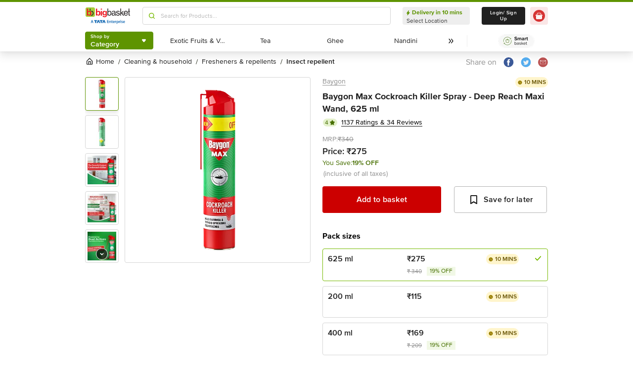

--- FILE ---
content_type: text/html; charset=utf-8
request_url: https://www.bigbasket.com/pd/40157607/baygon-cockroach-killer-spray-keeps-working-up-to-4-weeks-625-ml/
body_size: 21597
content:
<!DOCTYPE html><html class="scroll-smooth" lang="en"><head><meta charSet="utf-8" data-next-head=""/><meta name="viewport" content="width=device-width" data-next-head=""/><title data-next-head="">Buy Baygon Max Cockroach Killer Spray - Deep Reach Maxi Wand Online at Best Price of Rs 275 - bigbasket</title><meta name="description" content="Buy Baygon Max Cockroach Killer Spray - Deep Reach Maxi Wand online at lowest price from bigbasket and get them delivered at your doorstep. Delivering in 10 minutes in select cities. Free delivery, cash on delivery available. Now available at Rs 275" data-next-head=""/><meta name="keywords" content="Buy Baygon Max Cockroach Killer Spray - Deep Reach Maxi Wand online at lowest price from bigbasket and get them delivered at your doorstep. Delivering in 10 minutes in select cities. Free delivery, cash on delivery available." data-next-head=""/><link rel="canonical" href="https://www.bigbasket.com/pd/40157607/baygon-cockroach-killer-spray-keeps-working-up-to-4-weeks-625-ml/" data-next-head=""/><link rel="alternate" href="android-app://com.bigbasket.mobileapp/bigbasket/product_detail/?40157607" data-next-head=""/><link rel="alternate" href="ios-app://660683603/bigbasket/product_detail/?40157607" data-next-head=""/><style data-emotion="css-global 1l3bdf8">@font-face{font-family:ProximaNova;src:url(https://www.bbassets.com/bb2assets/fonts/ProximaNovaLight.woff2) format('woff');font-display:swap;font-weight:300;}@font-face{font-family:ProximaNova;src:url(https://www.bbassets.com/bb2assets/fonts/ProximaNovaRegular.woff2) format('woff');font-display:swap;font-weight:400;}@font-face{font-family:ProximaNova;src:url(https://www.bbassets.com/bb2assets/fonts/ProximaNovaSemibold.woff2) format('woff');font-display:swap;font-weight:600;}@font-face{font-family:ProximaNova;src:url(https://www.bbassets.com/bb2assets/fonts/ProximaNovaBold.woff2) format('woff');font-display:swap;font-weight:700;}</style><script type="text/javascript"></script><meta http-equiv="Content-Security-Policy" content="default-src &#x27;self&#x27; bbassets.com *.bbassets.com t.o-s.io *.t.o-s.io cloudflare.com *.cloudflare.com google.com *.google.com epsilondelta.co *.epsilondelta.co googletagmanager.com *.googletagmanager.com go-mpulse.net *.go-mpulse.net tatadigital.com *.tatadigital.com doubleclick.net *.doubleclick.net qualtrics.com *.qualtrics.com gstatic.com *.gstatic.com google-analytics.com *.google-analytics.com fullstory.com *.fullstory.com facebook.net *.facebook.net google.co.in *.google.co.in juspay.in *.juspay.in akstat.io *.akstat.io ed-sys.net *.ed-sys.net akamaihd.net *.akamaihd.net *.bigbasket.com pinterest.com *.pinterest.com googleapis.com *.googleapis.com facebook.com *.facebook.com appsflyer.com *.appsflyer.com googleadservices.com *.googleadservices.com newrelic.com *.newrelic.com citrusad.com *.citrusad.com nr-data.net *.nr-data.net citrusad.com *.citrusad.com nr-data.net *.nr-data.net nr-data.net *.nr-data.net youtube.com *.youtube.com; style-src &#x27;self&#x27; &#x27;unsafe-inline&#x27; bbassets.com *.bbassets.com cloudflare.com *.cloudflare.com google.com *.google.com epsilondelta.co *.epsilondelta.co googletagmanager.com *.googletagmanager.com go-mpulse.net *.go-mpulse.net tatadigital.com *.tatadigital.com doubleclick.net *.doubleclick.net qualtrics.com *.qualtrics.com gstatic.com *.gstatic.com google-analytics.com *.google-analytics.com fullstory.com *.fullstory.com facebook.net *.facebook.net google.co.in *.google.co.in juspay.in *.juspay.in akstat.io *.akstat.io ed-sys.net *.ed-sys.net akamaihd.net *.akamaihd.net *.bigbasket.com pinterest.com *.pinterest.com googleapis.com *.googleapis.com facebook.com *.facebook.com appsflyer.com *.appsflyer.com googleadservices.com *.googleadservices.com newrelic.com *.newrelic.com citrusad.com *.citrusad.com nr-data.net *.nr-data.net youtube.com *.youtube.com; script-src &#x27;self&#x27; &#x27;unsafe-inline&#x27; &#x27;unsafe-eval&#x27; bbassets.com *.bbassets.com cloudflare.com *.cloudflare.com google.com *.google.com epsilondelta.co *.epsilondelta.co googletagmanager.com *.googletagmanager.com go-mpulse.net *.go-mpulse.net tatadigital.com *.tatadigital.com doubleclick.net *.doubleclick.net qualtrics.com *.qualtrics.com gstatic.com *.gstatic.com google-analytics.com *.google-analytics.com fullstory.com *.fullstory.com facebook.net *.facebook.net google.co.in *.google.co.in juspay.in *.juspay.in akstat.io *.akstat.io ed-sys.net *.ed-sys.net akamaihd.net *.akamaihd.net *.bigbasket.com pinterest.com *.pinterest.com googleapis.com *.googleapis.com facebook.com *.facebook.com googleadservices.com *.googleadservices.com newrelic.com *.newrelic.com citrusad.com *.citrusad.com nr-data.net *.nr-data.net youtube.com *.youtube.com; connect-src &#x27;self&#x27; platform.grcv.io *.platform.grcv.io bbassets.com *.bbassets.com t.o-s.io *.t.o-s.io cloudflare.com *.cloudflare.com google.com *.google.com epsilondelta.co *.epsilondelta.co googletagmanager.com *.googletagmanager.com go-mpulse.net *.go-mpulse.net tatadigital.com *.tatadigital.com doubleclick.net *.doubleclick.net qualtrics.com *.qualtrics.com gstatic.com *.gstatic.com google-analytics.com *.google-analytics.com fullstory.com *.fullstory.com facebook.net *.facebook.net google.co.in *.google.co.in juspay.in *.juspay.in akstat.io *.akstat.io ed-sys.net *.ed-sys.net akamaihd.net *.akamaihd.net *.bigbasket.com pinterest.com *.pinterest.com googleapis.com *.googleapis.com facebook.com *.facebook.com appsflyer.com *.appsflyer.com googleadservices.com *.googleadservices.com newrelic.com *.newrelic.com citrusad.com *.citrusad.com nr-data.net *.nr-data.net youtube.com *.youtube.com; script-src-elem &#x27;self&#x27; &#x27;unsafe-inline&#x27; bbassets.com *.bbassets.com cloudflare.com *.cloudflare.com google.com *.google.com epsilondelta.co *.epsilondelta.co googletagmanager.com *.googletagmanager.com go-mpulse.net *.go-mpulse.net tatadigital.com *.tatadigital.com doubleclick.net *.doubleclick.net qualtrics.com *.qualtrics.com gstatic.com *.gstatic.com google-analytics.com *.google-analytics.com fullstory.com *.fullstory.com facebook.net *.facebook.net google.co.in *.google.co.in juspay.in *.juspay.in akstat.io *.akstat.io ed-sys.net *.ed-sys.net akamaihd.net *.akamaihd.net *.bigbasket.com pinterest.com *.pinterest.com googleapis.com *.googleapis.com facebook.com *.facebook.com appsflyer.com *.appsflyer.com googleadservices.com *.googleadservices.com newrelic.com *.newrelic.com citrusad.com *.citrusad.com nr-data.net *.nr-data.net youtube.com *.youtube.com; img-src &#x27;self&#x27; *.bigbasket.com facebook.com *.facebook.com &#x27;unsafe-inline&#x27; data: bbassets.com *.bbassets.com cloudflare.com *.cloudflare.com google.com *.google.com epsilondelta.co *.epsilondelta.co googletagmanager.com *.googletagmanager.com go-mpulse.net *.go-mpulse.net tatadigital.com *.tatadigital.com doubleclick.net *.doubleclick.net qualtrics.com *.qualtrics.com gstatic.com *.gstatic.com google-analytics.com *.google-analytics.com fullstory.com *.fullstory.com facebook.net *.facebook.net google.co.in *.google.co.in juspay.in *.juspay.in akstat.io *.akstat.io ed-sys.net *.ed-sys.net akamaihd.net *.akamaihd.net *.bigbasket.com pinterest.com *.pinterest.com googleapis.com *.googleapis.com facebook.com *.facebook.com appsflyer.com *.appsflyer.com googleadservices.com *.googleadservices.com newrelic.com *.newrelic.com citrusad.com *.citrusad.com nr-data.net *.nr-data.net youtube.com *.youtube.com; frame-src &#x27;self&#x27; bbassets.com *.bbassets.com cloudflare.com *.cloudflare.com google.com *.google.com epsilondelta.co *.epsilondelta.co googletagmanager.com *.googletagmanager.com go-mpulse.net *.go-mpulse.net tatadigital.com *.tatadigital.com doubleclick.net *.doubleclick.net qualtrics.com *.qualtrics.com gstatic.com *.gstatic.com google-analytics.com *.google-analytics.com fullstory.com *.fullstory.com facebook.net *.facebook.net google.co.in *.google.co.in juspay.in *.juspay.in akstat.io *.akstat.io ed-sys.net *.ed-sys.net akamaihd.net *.akamaihd.net *.bigbasket.com pinterest.com *.pinterest.com googleapis.com *.googleapis.com facebook.com *.facebook.com appsflyer.com *.appsflyer.com googleadservices.com *.googleadservices.com newrelic.com *.newrelic.com citrusad.com *.citrusad.com nr-data.net *.nr-data.net youtube.com *.youtube.com;"/><script defer="" src="https://cdnjs.cloudflare.com/ajax/libs/lottie-web/5.12.2/lottie.min.js" integrity="sha512-jEnuDt6jfecCjthQAJ+ed0MTVA++5ZKmlUcmDGBv2vUI/REn6FuIdixLNnQT+vKusE2hhTk2is3cFvv5wA+Sgg==" crossorigin="allow" referrerPolicy="no-referrer"></script><link rel="preload" href="https://www.bbassets.com/monsters-inc/static/_next/static/css/de47fb035a2812c2.css" as="style"/><link rel="stylesheet" href="https://www.bbassets.com/monsters-inc/static/_next/static/css/de47fb035a2812c2.css" data-n-g=""/><noscript data-n-css=""></noscript><script defer="" nomodule="" src="https://www.bbassets.com/monsters-inc/static/_next/static/chunks/polyfills-42372ed130431b0a.js"></script><script defer="" src="https://www.bbassets.com/monsters-inc/static/_next/static/chunks/4777.949006d10d32def4.js"></script><script defer="" src="https://www.bbassets.com/monsters-inc/static/_next/static/chunks/3123.ab4344efabb7f30f.js"></script><script defer="" src="https://www.bbassets.com/monsters-inc/static/_next/static/chunks/5205.881617a036294932.js"></script><script defer="" src="https://www.bbassets.com/monsters-inc/static/_next/static/chunks/0.3d368f0b648fd43e.js"></script><script defer="" src="https://www.bbassets.com/monsters-inc/static/_next/static/chunks/2154.2f041fc3f8d07ae1.js"></script><script defer="" src="https://www.bbassets.com/monsters-inc/static/_next/static/chunks/7384.a9cb745b39346af6.js"></script><script defer="" src="https://www.bbassets.com/monsters-inc/static/_next/static/chunks/6170.a84a045c1e827def.js"></script><script defer="" src="https://www.bbassets.com/monsters-inc/static/_next/static/chunks/2947.b8f8945d656db2ab.js"></script><script defer="" src="https://www.bbassets.com/monsters-inc/static/_next/static/chunks/3903.b6f25a42c7849127.js"></script><script defer="" src="https://www.bbassets.com/monsters-inc/static/_next/static/chunks/6351.2e64e0dd72203582.js"></script><script defer="" src="https://www.bbassets.com/monsters-inc/static/_next/static/chunks/7871-2adf33b895e8ce2f.js"></script><script defer="" src="https://www.bbassets.com/monsters-inc/static/_next/static/chunks/3821-c7b20da5d9ab3f61.js"></script><script defer="" src="https://www.bbassets.com/monsters-inc/static/_next/static/chunks/260-ead648cf152f377b.js"></script><script defer="" src="https://www.bbassets.com/monsters-inc/static/_next/static/chunks/7685.221d3d45e7487990.js"></script><script defer="" src="https://www.bbassets.com/monsters-inc/static/_next/static/chunks/2660.922c73e5aa3f6648.js"></script><script defer="" src="https://www.bbassets.com/monsters-inc/static/_next/static/chunks/173.92824cf7d00dac54.js"></script><script defer="" src="https://www.bbassets.com/monsters-inc/static/_next/static/chunks/9295.40b0f9680df18806.js"></script><script src="https://www.bbassets.com/monsters-inc/static/_next/static/chunks/webpack-dd3d33f2e2717f6a.js" defer=""></script><script src="https://www.bbassets.com/monsters-inc/static/_next/static/chunks/framework-6c17f08e07d1abc4.js" defer=""></script><script src="https://www.bbassets.com/monsters-inc/static/_next/static/chunks/main-eeaf11dd18a466dd.js" defer=""></script><script src="https://www.bbassets.com/monsters-inc/static/_next/static/chunks/pages/_app-5b50fdd1b93cae88.js" defer=""></script><script src="https://www.bbassets.com/monsters-inc/static/_next/static/chunks/4587-89daf5ea9a6d25af.js" defer=""></script><script src="https://www.bbassets.com/monsters-inc/static/_next/static/chunks/4481-fe79ec330a0d6bd9.js" defer=""></script><script src="https://www.bbassets.com/monsters-inc/static/_next/static/chunks/4315-d063229f55105aa7.js" defer=""></script><script src="https://www.bbassets.com/monsters-inc/static/_next/static/chunks/4240-bd3f4fadf75425d5.js" defer=""></script><script src="https://www.bbassets.com/monsters-inc/static/_next/static/chunks/9492-99ac278389d31d1c.js" defer=""></script><script src="https://www.bbassets.com/monsters-inc/static/_next/static/chunks/9382-bc4cc8f3efca3f9e.js" defer=""></script><script src="https://www.bbassets.com/monsters-inc/static/_next/static/chunks/2608-d7621f4e0100a000.js" defer=""></script><script src="https://www.bbassets.com/monsters-inc/static/_next/static/chunks/5117-263209f2dcb48546.js" defer=""></script><script src="https://www.bbassets.com/monsters-inc/static/_next/static/chunks/5198-4a2c1094bf76406c.js" defer=""></script><script src="https://www.bbassets.com/monsters-inc/static/_next/static/chunks/2709-45c5f7968b132e79.js" defer=""></script><script src="https://www.bbassets.com/monsters-inc/static/_next/static/chunks/6590-ddeb199f688b71c8.js" defer=""></script><script src="https://www.bbassets.com/monsters-inc/static/_next/static/chunks/pages/pd/%5B...params%5D-726217219b1a439d.js" defer=""></script><script src="https://www.bbassets.com/monsters-inc/static/_next/static/4osUZC6uRhs_zWCvMtXYN/_buildManifest.js" defer=""></script><script src="https://www.bbassets.com/monsters-inc/static/_next/static/4osUZC6uRhs_zWCvMtXYN/_ssgManifest.js" defer=""></script><style id="__jsx-1259984711">.text-medium.jsx-1259984711{font-size:0.825rem;}</style><style data-styled="" data-styled-version="5.3.11">.dEdziT{display:-webkit-box;display:-webkit-flex;display:-ms-flexbox;display:flex;-webkit-box-pack:center;-webkit-justify-content:center;-ms-flex-pack:center;justify-content:center;-webkit-align-items:center;-webkit-box-align:center;-ms-flex-align:center;align-items:center;font-weight:600;-webkit-letter-spacing:.25px;-moz-letter-spacing:.25px;-ms-letter-spacing:.25px;letter-spacing:.25px;border-width:2px;border-radius:.25rem;--bg-opacity:1;background-color:rgba(247,247,247,var(--bg-opacity));--border-opacity:1;border-color:rgba(238,238,238,var(--border-opacity));padding-left:1rem;padding-right:1rem;padding-top:0.5rem;padding-bottom:0.5rem;font-size:1rem;line-height:1.25rem;}/*!sc*/
.dEdziT:disabled{--bg-opacity:1;background-color:rgba(238,238,238,var(--bg-opacity));--border-opacity:1;border-color:rgba(238,238,238,var(--border-opacity));--text-opacity:1;color:rgba(80,80,80,var(--text-opacity));cursor:not-allowed;}/*!sc*/
data-styled.g1[id="Button-sc-1dr2sn8-0"]{content:"dEdziT,"}/*!sc*/
.hmGVdG{display:contents;z-index:99999;}/*!sc*/
data-styled.g3[id="sc-aXZVg"]{content:"hmGVdG,"}/*!sc*/
.jmHMZk{display:grid;grid-auto-flow:column;-webkit-align-content:center;-ms-flex-line-pack:center;align-content:center;-webkit-column-gap:1.5rem;column-gap:1.5rem;}/*!sc*/
data-styled.g11[id="sc-iGgWBj"]{content:"jmHMZk,"}/*!sc*/
.jfVqJL{height:0.25rem;--bg-opacity:1;background-color:rgba(228,241,204,var(--bg-opacity));}/*!sc*/
data-styled.g16[id="RouteLoader___StyledDiv-sc-1vvjinx-0"]{content:"jfVqJL,"}/*!sc*/
.kQLcMI{--bg-opacity:1;background-color:rgba(213,213,213,var(--bg-opacity));width:5rem;height:5rem;-webkit-animation:pulse 2s cubic-bezier(0.4,0,0.6,1) infinite;animation:pulse 2s cubic-bezier(0.4,0,0.6,1) infinite;}/*!sc*/
data-styled.g18[id="Shimmer-sc-1txap32-0"]{content:"kQLcMI,"}/*!sc*/
.taEWy{height:100%;}/*!sc*/
data-styled.g19[id="sc-jXbUNg"]{content:"taEWy,"}/*!sc*/
.ffLIFe{font-weight:600;}/*!sc*/
@media (min-width:1024px) and (max-width:1439px){.ffLIFe{font-size:.625rem;}}/*!sc*/
@media (min-width:1440px){.ffLIFe{font-size:.875rem;}}/*!sc*/
data-styled.g20[id="sc-dhKdcB"]{content:"ffLIFe,"}/*!sc*/
.jyxUkE{font-size:.875rem;font-weight:600;}/*!sc*/
data-styled.g21[id="sc-kpDqfm"]{content:"jyxUkE,"}/*!sc*/
.cTTZtN{place-self:center;}/*!sc*/
data-styled.g22[id="sc-dAlyuH"]{content:"cTTZtN,"}/*!sc*/
.bzClkP{position:absolute;top:100%;margin-top:0.25rem;z-index:10;outline:2px solid transparent;outline-offset:2px;-webkit-transition-property:-webkit-transform;-webkit-transition-property:transform;transition-property:transform;--transform-translate-x:0;--transform-translate-y:0;--transform-rotate:0;--transform-skew-x:0;--transform-skew-y:0;--transform-scale-x:1;--transform-scale-y:1;-webkit-transform:translateX(var(--transform-translate-x)) translateY(var(--transform-translate-y)) rotate(var(--transform-rotate)) skewX(var(--transform-skew-x)) skewY(var(--transform-skew-y)) scaleX(var(--transform-scale-x)) scaleY(var(--transform-scale-y));-ms-transform:translateX(var(--transform-translate-x)) translateY(var(--transform-translate-y)) rotate(var(--transform-rotate)) skewX(var(--transform-skew-x)) skewY(var(--transform-skew-y)) scaleX(var(--transform-scale-x)) scaleY(var(--transform-scale-y));transform:translateX(var(--transform-translate-x)) translateY(var(--transform-translate-y)) rotate(var(--transform-rotate)) skewX(var(--transform-skew-x)) skewY(var(--transform-skew-y)) scaleX(var(--transform-scale-x)) scaleY(var(--transform-scale-y));-webkit-transform-origin:top left;-ms-transform-origin:top left;transform-origin:top left;-webkit-transition-duration:300ms;transition-duration:300ms;--transform-scale-x:0;--transform-scale-y:0;}/*!sc*/
data-styled.g23[id="CategoryMenu___StyledMenuItems-sc-d3svbp-0"]{content:"bzClkP,"}/*!sc*/
@media (min-width:1024px) and (max-width:1439px){.dpSaJW{min-width:31.375rem;}}/*!sc*/
@media (min-width:1440px){.dpSaJW{min-width:39.375em;}}/*!sc*/
data-styled.g24[id="sc-jlZhew"]{content:"dpSaJW,"}/*!sc*/
.SZjOa{height:2.5rem;margin-top:0.5rem;margin-bottom:0.5rem;}/*!sc*/
@media (min-width:1024px) and (max-width:1439px){.SZjOa{min-width:35.5rem;}}/*!sc*/
@media (min-width:1440px){.SZjOa{min-width:41.5rem;}}/*!sc*/
data-styled.g25[id="sc-cwHptR"]{content:"SZjOa,"}/*!sc*/
.gUZa-DZ{overflow:hidden;}/*!sc*/
@media (min-width:1024px) and (max-width:1439px){.gUZa-DZ{width:8.5rem;}}/*!sc*/
@media (min-width:1440px){.gUZa-DZ{width:10.5rem;}}/*!sc*/
data-styled.g26[id="sc-jEACwC"]{content:"gUZa-DZ,"}/*!sc*/
.iRBIVS{position:fixed;top:0;left:0;width:100%;height:0.25rem;}/*!sc*/
data-styled.g28[id="sc-dLMFU"]{content:"iRBIVS,"}/*!sc*/
.epxdz{height:2.5rem;border-left-width:1px;border-right-width:1px;--border-opacity:1;border-color:rgba(255,255,255,var(--border-opacity));}/*!sc*/
data-styled.g29[id="sc-eDPEul"]{content:"epxdz,"}/*!sc*/
.kSUvNR{height:2.25rem;border-radius:.25rem;}/*!sc*/
@media (min-width:1024px) and (max-width:1439px){.kSUvNR{padding-left:.625rem;padding-right:.625rem;}}/*!sc*/
@media (min-width:1440px){.kSUvNR{padding-top:0.75rem;padding-bottom:0.75rem;padding-left:1.5rem;padding-right:1.5rem;}}/*!sc*/
data-styled.g33[id="sc-ikkxIA"]{content:"kSUvNR,"}/*!sc*/
.ffyYcs{height:2.25rem;}/*!sc*/
data-styled.g37[id="sc-hzhJZQ"]{content:"ffyYcs,"}/*!sc*/
.GSAQP{margin-bottom:0.25rem;}/*!sc*/
data-styled.g39[id="Header___StyledRouteLoader2-sc-19kl9m3-0"]{content:"GSAQP,"}/*!sc*/
.hvSOGM{padding-left:0.25rem;padding-right:0.25rem;border-radius:6.25rem;display:-webkit-box;display:-webkit-flex;display:-ms-flexbox;display:flex;-webkit-box-pack:center;-webkit-justify-content:center;-ms-flex-pack:center;justify-content:center;-webkit-align-items:center;-webkit-box-align:center;-ms-flex-align:center;align-items:center;font-weight:400;font-size:.75rem;height:1rem;--bg-opacity:1;background-color:rgba(228,241,204,var(--bg-opacity));--text-opacity:1;color:rgba(71,111,0,var(--text-opacity));}/*!sc*/
data-styled.g101[id="sc-jnOGJG"]{content:"hvSOGM,"}/*!sc*/
.gKwOVS{fill:currentColor;stroke:currentColor;margin-left:0.125rem;margin-top:-1px;--text-opacity:1;color:rgba(71,111,0,var(--text-opacity));}/*!sc*/
data-styled.g102[id="Badges___StyledStarIcon-sc-1k3p1ug-0"]{content:"gKwOVS,"}/*!sc*/
.dpuA-dm{display:-webkit-box;display:-webkit-flex;display:-ms-flexbox;display:flex;-webkit-align-items:center;-webkit-box-align:center;-ms-flex-align:center;align-items:center;-webkit-box-pack:center;-webkit-justify-content:center;-ms-flex-pack:center;justify-content:center;--bg-opacity:1;background-color:rgba(255,255,255,var(--bg-opacity));height:100%;border-width:1px;border-radius:.25rem;width:100%;--border-opacity:1;border-color:rgba(179,179,179,var(--border-opacity));padding:0;}/*!sc*/
data-styled.g123[id="CtaButtons___StyledButton4-sc-1tlmn1r-0"]{content:"dpuA-dm,"}/*!sc*/
.dbnMCn{display:-webkit-box;display:-webkit-flex;display:-ms-flexbox;display:flex;-webkit-box-pack:start;-webkit-justify-content:flex-start;-ms-flex-pack:start;justify-content:flex-start;-webkit-align-items:center;-webkit-box-align:center;-ms-flex-align:center;align-items:center;font-size:.875rem;--text-opacity:1;color:rgba(13,19,0,var(--text-opacity));}/*!sc*/
data-styled.g308[id="Breadcrumb___StyledDiv-sc-1jdzjpl-0"]{content:"dbnMCn,"}/*!sc*/
.dkegcC{display:-webkit-box;display:-webkit-flex;display:-ms-flexbox;display:flex;-webkit-flex-direction:column;-ms-flex-direction:column;flex-direction:column;-webkit-box-pack:justify;-webkit-justify-content:space-between;-ms-flex-pack:justify;justify-content:space-between;width:100%;}/*!sc*/
data-styled.g818[id="PD___StyledDiv-sc-xi1djx-0"]{content:"dkegcC,"}/*!sc*/
.sCxTJ{font-size:1rem;line-height:0.75;margin-right:.875rem;--text-opacity:1;color:rgba(144,144,144,var(--text-opacity));}/*!sc*/
data-styled.g821[id="sc-fKDIaf"]{content:"sCxTJ,"}/*!sc*/
.iWZdyz{--bg-opacity:1;background-color:rgba(255,255,255,var(--bg-opacity));padding:0;margin:0;margin-right:.875rem;border-width:0;}/*!sc*/
data-styled.g822[id="sc-gQzfVk"]{content:"iWZdyz,"}/*!sc*/
.XWRxK{--bg-opacity:1;background-color:rgba(255,255,255,var(--bg-opacity));padding:0;margin:0;margin-right:.875rem;border-width:0;}/*!sc*/
data-styled.g823[id="sc-dUevpl"]{content:"XWRxK,"}/*!sc*/
.bReZAy{--bg-opacity:1;background-color:rgba(255,255,255,var(--bg-opacity));padding:0;margin:0;border-width:0;}/*!sc*/
data-styled.g824[id="SocialShare___StyledButton3-sc-1ik2akj-0"]{content:"bReZAy,"}/*!sc*/
.gaHbLj{position:relative;}/*!sc*/
data-styled.g827[id="Image___StyledSection-sc-1nc1erg-0"]{content:"gaHbLj,"}/*!sc*/
.cFBPJa{-webkit-align-items:flex-start;-webkit-box-align:flex-start;-ms-flex-align:flex-start;align-items:flex-start;-webkit-box-pack:start;-webkit-justify-content:flex-start;-ms-flex-pack:start;justify-content:flex-start;--text-opacity:1;color:rgba(16,16,16,var(--text-opacity));}/*!sc*/
data-styled.g830[id="sc-dcCXRD"]{content:"cFBPJa,"}/*!sc*/
.iUKcjN{-webkit-text-decoration:underline;text-decoration:underline;--text-opacity:1;color:rgba(144,144,144,var(--text-opacity));font-size:.875rem;line-height:1.33;}/*!sc*/
.iUKcjN:hover{--text-opacity:1;color:rgba(96,96,96,var(--text-opacity));}/*!sc*/
@media (min-width:1440px){.iUKcjN{font-size:1rem;line-height:1.25rem;}}/*!sc*/
data-styled.g831[id="sc-eTYdcR"]{content:"iUKcjN,"}/*!sc*/
.lcKFu{margin-bottom:.375rem;font-size:1.125rem;overflow-wrap:break-word;--text-opacity:1;color:rgba(32,32,32,var(--text-opacity));font-weight:700;line-height:1.4;}/*!sc*/
@media (min-width:1440px){.lcKFu{font-size:1.25rem;}}/*!sc*/
data-styled.g832[id="sc-bMCYpw"]{content:"lcKFu,"}/*!sc*/
.jCCMTV{margin-right:0.5rem;font-size:.75rem;}/*!sc*/
data-styled.g833[id="sc-jRGJub"]{content:"jCCMTV,"}/*!sc*/
.hueIJn{font-size:1.125rem;--text-opacity:1;color:rgba(32,32,32,var(--text-opacity));font-weight:600;padding:0;}/*!sc*/
data-styled.g834[id="Description___StyledTd-sc-82a36a-0"]{content:"hueIJn,"}/*!sc*/
.iVcFlk{display:-webkit-box;display:-webkit-flex;display:-ms-flexbox;display:flex;-webkit-flex-direction:column;-ms-flex-direction:column;flex-direction:column;}/*!sc*/
data-styled.g843[id="sc-gySaAA"]{content:"iVcFlk,"}/*!sc*/
.AheCv{font-weight:600;font-size:1rem;line-height:1.25rem;border-style:none;--bg-opacity:1;background-color:rgba(204,0,0,var(--bg-opacity));--text-opacity:1;color:rgba(255,255,255,var(--text-opacity));padding-top:1.063rem;padding-bottom:1.063rem;}/*!sc*/
@media (min-width:1440px){.AheCv{font-weight:700;line-height:1.375;}}/*!sc*/
data-styled.g844[id="sc-dCxpUB"]{content:"AheCv,"}/*!sc*/
.jkDwEE{display:-webkit-box;display:-webkit-flex;display:-ms-flexbox;display:flex;-webkit-flex-direction:column;-ms-flex-direction:column;flex-direction:column;font-size:.75rem;--text-opacity:1;color:rgba(144,144,144,var(--text-opacity));}/*!sc*/
data-styled.g849[id="sc-ieQsNB"]{content:"jkDwEE,"}/*!sc*/
.gZNxDI{display:-webkit-box;display:-webkit-flex;display:-ms-flexbox;display:flex;-webkit-flex-direction:column;-ms-flex-direction:column;flex-direction:column;margin-top:1.25rem;}/*!sc*/
data-styled.g854[id="sc-fwPIEZ"]{content:"gZNxDI,"}/*!sc*/
.bJYGcV{margin-bottom:.875rem;font-weight:700;font-size:1rem;line-height:1.375;}/*!sc*/
data-styled.g855[id="sc-iKqsjz"]{content:"bJYGcV,"}/*!sc*/
.dQxxJd{width:10rem;overflow:hidden;display:-webkit-box;-webkit-box-orient:vertical;-webkit-line-clamp:1;--text-opacity:1;color:rgba(32,32,32,var(--text-opacity));font-size:1rem;font-weight:600;line-height:1.25rem;}/*!sc*/
data-styled.g856[id="sc-fQgSAe"]{content:"dQxxJd,"}/*!sc*/
.ljZLby{display:-webkit-box;font-size:.875rem;--text-opacity:1;color:rgba(96,96,96,var(--text-opacity));padding-top:.375rem;line-height:1.33;width:10rem;overflow:hidden;-webkit-box-orient:vertical;-webkit-line-clamp:1;}/*!sc*/
data-styled.g857[id="sc-gTRfyF"]{content:"ljZLby,"}/*!sc*/
.gMjIAX{display:-webkit-box;display:-webkit-flex;display:-ms-flexbox;display:flex;}/*!sc*/
data-styled.g858[id="sc-dZHFPk"]{content:"gMjIAX,"}/*!sc*/
.oBLAk{font-weight:600;--text-opacity:1;color:rgba(32,32,32,var(--text-opacity));font-size:1rem;line-height:1.25rem;}/*!sc*/
data-styled.g859[id="sc-dJKxXL"]{content:"oBLAk,"}/*!sc*/
.DpCgm{padding-top:.375rem;display:-webkit-box;display:-webkit-flex;display:-ms-flexbox;display:flex;-webkit-align-items:center;-webkit-box-align:center;-ms-flex-align:center;align-items:center;}/*!sc*/
data-styled.g861[id="sc-bTllmR"]{content:"DpCgm,"}/*!sc*/
.fjcepM{-webkit-text-decoration:line-through;text-decoration:line-through;-webkit-box-pack:start;-webkit-justify-content:flex-start;-ms-flex-pack:start;justify-content:flex-start;font-size:.75rem;--text-opacity:1;color:rgba(144,144,144,var(--text-opacity));line-height:1.33;}/*!sc*/
data-styled.g862[id="sc-koxvcs"]{content:"fjcepM,"}/*!sc*/
.gNDnrA{-webkit-box-pack:start;-webkit-justify-content:flex-start;-ms-flex-pack:start;justify-content:flex-start;--bg-opacity:1;background-color:rgba(241,248,230,var(--bg-opacity));--text-opacity:1;color:rgba(71,111,0,var(--text-opacity));font-size:.75rem;line-height:1.1875;padding-left:.375rem;padding-right:.375rem;padding-top:0.125rem;padding-bottom:0.125rem;margin-left:.625rem;}/*!sc*/
data-styled.g863[id="sc-hMxIkD"]{content:"gNDnrA,"}/*!sc*/
.jWkECn{display:-webkit-box;display:-webkit-flex;display:-ms-flexbox;display:flex;-webkit-box-pack:justify;-webkit-justify-content:space-between;-ms-flex-pack:justify;justify-content:space-between;padding-top:.625rem;padding-bottom:1.25rem;}/*!sc*/
@media (min-width:1440px){.jWkECn{padding-bottom:1.875rem;}}/*!sc*/
data-styled.g888[id="sc-gVcfYu"]{content:"jWkECn,"}/*!sc*/
.diaZGO{grid-column:span 12 / span 12;}/*!sc*/
data-styled.g889[id="sc-iBUNwL"]{content:"diaZGO,"}/*!sc*/
.gMxKJW{margin-top:1rem;}/*!sc*/
data-styled.g890[id="ProductDetail___StyledETA-sc-14w1o1k-0"]{content:"gMxKJW,"}/*!sc*/
.kQqOIq{grid-column:span 12 / span 12;}/*!sc*/
data-styled.g891[id="sc-bguTAn"]{content:"kQqOIq,"}/*!sc*/
.itAUtg{grid-column:span 12 / span 12;}/*!sc*/
data-styled.g892[id="sc-fCmSaK"]{content:"itAUtg,"}/*!sc*/
.iAsYjM{border-width:1px;--border-opacity:1;border-color:rgba(221,221,221,var(--border-opacity));padding:1.25rem;border-radius:.5rem;}/*!sc*/
data-styled.g904[id="sc-hhKSXs"]{content:"iAsYjM,"}/*!sc*/
.jsXyEr{font-weight:700;font-size:1.25rem;line-height:1.4;}/*!sc*/
data-styled.g907[id="Brand___StyledH-sc-zi64kd-0"]{content:"jsXyEr,"}/*!sc*/
</style></head><body class="relative"><noscript><iframe src="https://www.googletagmanager.com/ns.html?id=GTM-5VBZ33" height="0" width="0" style="display:none;visibility:hidden"></iframe></noscript><div class="fixed top-0 bottom-0 z-max pointer-events-none" id="confetti-container" style="width:100vw"></div><div id="__next"><div class="container min-h-96" id="siteLayout"><header class="sm:hidden fixed top-0 left-0 flex justify-center w-full mt-1 bg-white shadow-4 z-negative"><div class="RouteLoader___StyledDiv-sc-1vvjinx-0 jfVqJL sc-dLMFU iRBIVS"><div class="h-1 m-auto bg-appleGreen-600 rounded"></div></div><div class="grid grid-flow-col items-center xl:gap-x-6 lg:gap-x-2.5"><div class="grid grid-flow-col items-center xl:gap-x-4 lg:gap-x-2.5"><a href="/?nc=logo"><svg width="41" height="40" fill="none" xmlns="http://www.w3.org/2000/svg"><path fill="#F2F2F2" d="M0 0h41v40H0z"></path><g clip-path="url(#bb-logo-small_svg__a)"><path fill="#fff" d="M-44-85H980v768H-44z"></path><g filter="url(#bb-logo-small_svg__b)"><path fill="#fff" d="M0-6h936v56H0z"></path><path fill-rule="evenodd" clip-rule="evenodd" d="M5.99 0h28.068c3.285 0 6.039 2.705 6.039 5.942V34.01c0 3.285-2.754 5.99-6.039 5.99H5.99C2.705 40 0 37.295 0 34.01V5.942C0 2.705 2.705 0 5.99 0Z" fill="#A6CE39"></path><path fill-rule="evenodd" clip-rule="evenodd" d="M24.252 19.806c-.628-1.545-1.546-2.85-2.802-3.816-1.256-.966-2.706-1.45-4.445-1.45-1.256 0-2.415.242-3.478.725-1.063.483-1.98 1.256-2.56 2.174h-.049V5.024H5.701v29.903s4.83.58 4.976-2.512v-.483l.048.242c.097.241.29.483.58.918.386.434 1.014.917 1.98 1.352 1.015.435 2.223.628 3.817.628 1.74 0 3.188-.435 4.444-1.4 1.208-1.015 2.174-2.223 2.802-3.817.628-1.643.966-3.285.966-4.976-.096-1.836-.434-3.478-1.062-5.073Zm-5.652 9.42c-.725 1.257-1.788 1.788-3.237 1.788-1.015 0-1.836-.29-2.56-.821-.725-.628-1.305-1.401-1.643-2.367-.338-.966-.58-1.98-.58-3.044 0-1.063.242-2.125.58-3.091a5.094 5.094 0 0 1 1.642-2.32c.725-.627 1.546-.917 2.56-.917.967 0 1.788.29 2.465.821.628.58 1.11 1.353 1.449 2.319.29.966.435 1.98.435 3.14.048 1.836-.387 3.285-1.111 4.493Z" fill="#ED1C24"></path><path fill-rule="evenodd" clip-rule="evenodd" d="M17.776 5.024h3.188v9.566c-.966-.628-2.029-.967-3.188-.967V5.024ZM22.8 15.266c4.203-1.98 8.985.193 10.676 4.541a19.1 19.1 0 0 1 1.063 4.928c0 1.69-.338 3.333-.966 4.976-.628 1.594-1.595 2.802-2.802 3.816-1.256.966-2.706 1.401-4.445 1.401-1.594 0-2.802-.193-3.816-.628-.242-.097-.435-.193-.628-.29.724-.58 1.352-1.304 1.932-2.077.532.193 1.16.29 1.836.29 3.961 0 5.266-4.203 5.266-7.488 0-3.237-1.208-7.537-5.266-7.537-.58 0-1.16.097-1.69.29-.484-.724-1.064-1.352-1.692-1.932a5.26 5.26 0 0 1 .532-.29Z" fill="#000"></path></g></g><defs><clipPath id="bb-logo-small_svg__a"><path fill="#fff" transform="translate(-44 -85)" d="M0 0h1024v768H0z"></path></clipPath><filter id="bb-logo-small_svg__b" x="-60" y="-14.5" width="1056" height="89" filterUnits="userSpaceOnUse" color-interpolation-filters="sRGB"><feFlood flood-opacity="0" result="BackgroundImageFix"></feFlood><feColorMatrix in="SourceAlpha" values="0 0 0 0 0 0 0 0 0 0 0 0 0 0 0 0 0 0 127 0"></feColorMatrix><feOffset dy="8"></feOffset><feGaussianBlur stdDeviation="8"></feGaussianBlur><feColorMatrix values="0 0 0 0 0.376471 0 0 0 0 0.376471 0 0 0 0 0.376471 0 0 0 0.16 0"></feColorMatrix><feBlend in2="BackgroundImageFix" result="effect1_dropShadow"></feBlend><feColorMatrix in="SourceAlpha" values="0 0 0 0 0 0 0 0 0 0 0 0 0 0 0 0 0 0 127 0"></feColorMatrix><feOffset dy="2"></feOffset><feGaussianBlur stdDeviation="2"></feGaussianBlur><feColorMatrix values="0 0 0 0 0.188235 0 0 0 0 0.188235 0 0 0 0 0.188235 0 0 0 0.04 0"></feColorMatrix><feBlend in2="effect1_dropShadow" result="effect2_dropShadow"></feBlend><feBlend in="SourceGraphic" in2="effect2_dropShadow" result="shape"></feBlend></filter></defs></svg></a><div class="h-10 box-content py-2 border-l border-silverSurfer-200"></div><div class="sc-eDPEul epxdz"><div class="sc-aXZVg hmGVdG sc-jXbUNg taEWy"><div class="relative h-full" data-headlessui-state=""><button class="h-full px-2.5 lg:py-1.5 xl:py-2.5 content-center  grid grid-flow-col lg:gap-x-10.5 xl:gap-x-4.5 rounded-2xs text-white 
              bg-appleGreen-600 border border-appleGreen-600" id="headlessui-menu-button-:R1ecij6:" type="button" aria-haspopup="menu" aria-expanded="false" data-headlessui-state=""><div class="grid xl:grid-flow-col lg:grid-flow-row xl:gap-x-0.7 lg:gap-x-0 text-left leading-none"><span class="Label-sc-15v1nk5-0 sc-dhKdcB jnBJRV ffLIFe">Shop by</span><span class="Label-sc-15v1nk5-0 sc-kpDqfm jnBJRV jyxUkE">Category</span></div><svg width="16" height="16" fill="none" xmlns="http://www.w3.org/2000/svg" class="sc-dAlyuH cTTZtN"><path fill-rule="evenodd" clip-rule="evenodd" d="M8 11.333c-.338 0-.66-.155-.884-.428l-2.81-3.398a1.39 1.39 0 0 1-.172-1.474c.204-.432.608-.7 1.057-.7h5.617c.449 0 .854.268 1.057.7a1.39 1.39 0 0 1-.172 1.473l-2.81 3.4a1.146 1.146 0 0 1-.883.427Z" fill="#fff"></path></svg></button><div class="CategoryMenu___StyledMenuItems-sc-d3svbp-0 bzClkP" id="headlessui-menu-items-:R2ecij6:" role="menu" tabindex="0" data-headlessui-state=""><nav class="jsx-1259984711 flex text-medium"><ul class="jsx-1259984711 w-56 px-2.5 bg-darkOnyx-800 text-silverSurfer-100 rounded-l-xs max-h-120 overflow-y-auto scroll-smooth"></ul><ul class="jsx-1259984711 w-56 px-2.5 bg-silverSurfer-200 text-darkOnyx-800 max-h-120 overflow-y-auto scroll-smooth"></ul><ul class="jsx-1259984711 w-56 px-2.5 bg-white text-darkOnyx-800 rounded-r-xs max-h-120 overflow-y-auto scroll-smooth"></ul></nav></div></div></div></div></div><div class="h-10 box-content py-2  border-l border-silverSurfer-200"></div></div></header><header class="sm:hidden z-30 flex flex-col col-span-12"><div class="grid grid-flow-col gap-x-6 h-9 mt-3.5 mb-2.5"><div class="grid place-content-start grid-flow-col gap-x-6"><a href="/?nc=logo"><svg class="h-9 w-23"><use href="/bb2assets/flutter/bb-logo.svg#bb tata logo"></use></svg></a></div><div class="relative place-content-end grid grid-flow-col gap-x-6"><div class="Shimmer-sc-1txap32-0 sc-ikkxIA kQLcMI kSUvNR"></div></div></div><div class="grid grid-flow-col place-content-start gap-x-6 lg:py-1 xl:pb-2 xl:pt-3"><div class="sc-hzhJZQ ffyYcs"><div class="sc-aXZVg hmGVdG sc-jXbUNg taEWy"><div class="relative h-full" data-headlessui-state=""><button class="h-full px-2.5 lg:py-1.5 xl:py-2.5 content-center  grid grid-flow-col lg:gap-x-10.5 xl:gap-x-4.5 rounded-2xs text-white 
              bg-appleGreen-600 border border-appleGreen-600" id="headlessui-menu-button-:Ramkj6:" type="button" aria-haspopup="menu" aria-expanded="false" data-headlessui-state=""><div class="grid xl:grid-flow-col lg:grid-flow-row xl:gap-x-0.7 lg:gap-x-0 text-left leading-none"><span class="Label-sc-15v1nk5-0 sc-dhKdcB jnBJRV ffLIFe">Shop by</span><span class="Label-sc-15v1nk5-0 sc-kpDqfm jnBJRV jyxUkE">Category</span></div><svg width="16" height="16" fill="none" xmlns="http://www.w3.org/2000/svg" class="sc-dAlyuH cTTZtN"><path fill-rule="evenodd" clip-rule="evenodd" d="M8 11.333c-.338 0-.66-.155-.884-.428l-2.81-3.398a1.39 1.39 0 0 1-.172-1.474c.204-.432.608-.7 1.057-.7h5.617c.449 0 .854.268 1.057.7a1.39 1.39 0 0 1-.172 1.473l-2.81 3.4a1.146 1.146 0 0 1-.883.427Z" fill="#fff"></path></svg></button><div class="CategoryMenu___StyledMenuItems-sc-d3svbp-0 bzClkP" id="headlessui-menu-items-:Rimkj6:" role="menu" tabindex="0" data-headlessui-state=""><nav class="jsx-1259984711 flex text-medium"><ul class="jsx-1259984711 w-56 px-2.5 bg-darkOnyx-800 text-silverSurfer-100 rounded-l-xs max-h-120 overflow-y-auto scroll-smooth"></ul><ul class="jsx-1259984711 w-56 px-2.5 bg-silverSurfer-200 text-darkOnyx-800 max-h-120 overflow-y-auto scroll-smooth"></ul><ul class="jsx-1259984711 w-56 px-2.5 bg-white text-darkOnyx-800 rounded-r-xs max-h-120 overflow-y-auto scroll-smooth"></ul></nav></div></div></div></div><div class="sc-iGgWBj jmHMZk"><ul class="grid grid-flow-col p-1 lg:gap-x-7.5 xl:gap-x-11.5"></ul><div class="w-0 place-self-center h-6 border-r border-silverSurfer-200"></div></div><div class="grid grid-flow-col gap-x-5.5 w-36.5 place-content-center"></div></div><div class="w-full absolute top-0 left-0 lg:pb-24 xl:pb-27  box-content bg-white z-negative shadow-4"><div class="RouteLoader___StyledDiv-sc-1vvjinx-0 jfVqJL Header___StyledRouteLoader2-sc-19kl9m3-0 GSAQP"><div class="h-1 m-auto bg-appleGreen-600 rounded"></div></div></div></header><div class="col-span-12 offset"><div class="PD___StyledDiv-sc-xi1djx-0 dkegcC"><div class="sc-gVcfYu jWkECn"><section><div class="Breadcrumb___StyledDiv-sc-1jdzjpl-0 dbnMCn"><div class="flex justify-start items-center"><a class="flex items-center" href="/"><svg viewBox="0 0 20 20" fill="none" xmlns="http://www.w3.org/2000/svg" class="mr-0.5 lg:h-4.5 lg:w-4.5 xl:h-5 lg:w-5"><path fill-rule="evenodd" clip-rule="evenodd" d="M14.242 15H12V9.75a.75.75 0 0 0-.75-.75h-4.5a.75.75 0 0 0-.75.75V15H3.75l.005-6.313 5.244-5.363 5.251 5.394L14.242 15ZM7.5 15h3v-4.5h-3V15Zm7.818-7.361L9.536 1.726a.772.772 0 0 0-1.072 0L2.68 7.64a1.556 1.556 0 0 0-.431 1.078V15c0 .827.635 1.5 1.416 1.5h10.667c.781 0 1.417-.673 1.417-1.5V8.718c0-.404-.158-.797-.432-1.08Z" fill="#202020"></path></svg><span class="name text-md leading-md xl:leading-sm xl:text-base text-darkOnyx-800">Home</span></a><span class="Label-sc-15v1nk5-0 jnBJRV inline-block px-2">/</span></div><div class="flex justify-start items-center"><a class="flex items-center" href="/cl/cleaning-household/?nc=nb"><span class="name text-md leading-md xl:leading-sm xl:text-base  text-darkOnyx-800 false">cleaning &amp; household</span></a><span class="Label-sc-15v1nk5-0 jnBJRV inline-block px-2">/</span></div><div class="flex justify-start items-center"><a class="flex items-center" href="/pc/cleaning-household/fresheners-repellents/?nc=nb"><span class="name text-md leading-md xl:leading-sm xl:text-base  text-darkOnyx-800 false">fresheners &amp; repellents</span></a><span class="Label-sc-15v1nk5-0 jnBJRV inline-block px-2">/</span></div><div class="flex justify-start items-center"><a class="flex" href="/pc/cleaning-household/fresheners-repellents/insect-repellent/?nc=nb"><span class="name text-md leading-md xl:leading-sm xl:text-base  text-darkOnyx-800 font-semibold">insect repellent</span></a></div><style>
        .name::first-letter {
          text-transform: uppercase;
        }
      </style></div></section><section><div class="flex justify-end items-center"><span class="Label-sc-15v1nk5-0 sc-fKDIaf jnBJRV sCxTJ">Share on</span><button color="silverSurfer" pattern="filled" class="Button-sc-1dr2sn8-0 sc-gQzfVk dEdziT iWZdyz"><svg xmlns="http://www.w3.org/2000/svg" width="21" height="20"><g fill="none" transform="translate(.5)"><circle cx="9.929" cy="9.929" r="9.929" fill="#3B5998"></circle><path fill="#FFF" d="M12.425 10.318h-1.772v6.49H7.97v-6.49H6.692V8.036H7.97V6.56c0-1.055.501-2.708 2.708-2.708l1.988.008v2.214h-1.442c-.237 0-.57.119-.57.622V8.04h2.006l-.234 2.279z"></path></g></svg></button><a href="https://twitter.com/intent/tweet?text=Check%20this%20out%20Max%20Cockroach%20Killer%20Spray%20-%20Deep%20Reach%20Maxi%20Wand%20&amp;url=" target="_blank" rel="noopener noreferrer"><button color="silverSurfer" pattern="filled" class="Button-sc-1dr2sn8-0 sc-dUevpl dEdziT XWRxK"><svg xmlns="http://www.w3.org/2000/svg" width="21" height="20"><g fill="none" transform="translate(.528)"><circle cx="9.929" cy="9.929" r="9.929" fill="#55ACEE"></circle><path fill="#F1F2F2" d="M16.01 7.136a4.735 4.735 0 0 1-1.362.373 2.38 2.38 0 0 0 1.043-1.313c-.458.272-.966.47-1.507.576a2.374 2.374 0 0 0-4.044 2.165 6.737 6.737 0 0 1-4.892-2.48 2.373 2.373 0 0 0 .734 3.169 2.357 2.357 0 0 1-1.074-.298v.03c0 1.15.818 2.11 1.903 2.327a2.365 2.365 0 0 1-1.071.041 2.376 2.376 0 0 0 2.217 1.649 4.762 4.762 0 0 1-3.514.982 6.713 6.713 0 0 0 3.638 1.067c4.365 0 6.752-3.617 6.752-6.753 0-.103-.002-.206-.007-.307a4.813 4.813 0 0 0 1.185-1.228z"></path></g></svg></button></a><a href="mailto:?subject=Check%20this%20out%20Max%20Cockroach%20Killer%20Spray%20-%20Deep%20Reach%20Maxi%20Wand%20&amp;body=Check%20this%20out%20Max%20Cockroach%20Killer%20Spray%20-%20Deep%20Reach%20Maxi%20Wand" target="_blank" rel="noopener noreferrer"><button color="silverSurfer" pattern="filled" class="Button-sc-1dr2sn8-0 SocialShare___StyledButton3-sc-1ik2akj-0 dEdziT bReZAy"><svg width="20" height="20" xmlns="http://www.w3.org/2000/svg" xmlns:xlink="http://www.w3.org/1999/xlink"><defs><path id="mail_svg__a" d="M0 0h12v7.752H0z"></path></defs><g transform="translate(.014)" fill="none" fill-rule="evenodd"><ellipse fill="#BA5252" fill-rule="nonzero" cx="9.929" cy="10.017" rx="9.929" ry="9.842"></ellipse><g transform="translate(3.986 6)"><mask id="mail_svg__b" fill="#fff"><use xlink:href="#mail_svg__a"></use></mask><path d="M.556 7.08V1.375c0-.088.095-.144.172-.1l5.235 2.939c.035.02.078.02.113 0l5.196-2.929a.116.116 0 0 1 .172.1v5.697a.116.116 0 0 1-.116.115H.672a.116.116 0 0 1-.116-.115M11.06.766l-4.984 2.81a.117.117 0 0 1-.114 0L.943.765C.84.708.88.55 1 .55h10.003c.12 0 .16.158.057.217M0 .231v7.29c0 .128.104.231.232.231h11.537A.232.232 0 0 0 12 7.521V.233A.232.232 0 0 0 11.77 0L.232 0A.231.231 0 0 0 0 .231" fill="#FFF" mask="url(#mail_svg__b)"></path></g></g></svg></button></a></div></section></div><section class="grid grid-cols-2 gap-6 pb-10 border-b border-dashed border-silverSurfer-400"><div class="sticky self-start" style="top:4.375rem"><section class="Image___StyledSection-sc-1nc1erg-0 gaHbLj"><div class="w-full flex relative"><div class="relative mr-3 flex justify-center"><div style="scrollbar-width:2px" class="thumbnail lg:h-94 xl:h-110.5 lg:w-17 xl:w-21"><div id="thumb-0" style="padding:4px" class="lg:w-17 lg:h-17 xl:w-21 xl:h-21 cursor-pointer flex justify-between align-center  border border-appleGreen-600 shadow-3 rounded-2xs"><div class="relative h-full w-full"><img alt="" lazyboundary="800px" loading="lazy" width="80" height="80" decoding="async" data-nimg="1" class="" style="color:transparent;background-size:cover;background-position:50% 50%;background-repeat:no-repeat;background-image:url(&quot;data:image/svg+xml;charset=utf-8,%3Csvg xmlns=&#x27;http://www.w3.org/2000/svg&#x27; viewBox=&#x27;0 0 80 80&#x27;%3E%3Cfilter id=&#x27;b&#x27; color-interpolation-filters=&#x27;sRGB&#x27;%3E%3CfeGaussianBlur stdDeviation=&#x27;20&#x27;/%3E%3CfeColorMatrix values=&#x27;1 0 0 0 0 0 1 0 0 0 0 0 1 0 0 0 0 0 100 -1&#x27; result=&#x27;s&#x27;/%3E%3CfeFlood x=&#x27;0&#x27; y=&#x27;0&#x27; width=&#x27;100%25&#x27; height=&#x27;100%25&#x27;/%3E%3CfeComposite operator=&#x27;out&#x27; in=&#x27;s&#x27;/%3E%3CfeComposite in2=&#x27;SourceGraphic&#x27;/%3E%3CfeGaussianBlur stdDeviation=&#x27;20&#x27;/%3E%3C/filter%3E%3Cimage width=&#x27;100%25&#x27; height=&#x27;100%25&#x27; x=&#x27;0&#x27; y=&#x27;0&#x27; preserveAspectRatio=&#x27;none&#x27; style=&#x27;filter: url(%23b);&#x27; href=&#x27;https://www.bbassets.com/media/uploads/p/s/40157607_11-baygon-cockroach-killer-spray-keeps-working-up-to-4-weeks.jpg?tr=bl-56&#x27;/%3E%3C/svg%3E&quot;)" src="https://www.bbassets.com/media/uploads/p/s/40157607_11-baygon-cockroach-killer-spray-keeps-working-up-to-4-weeks.jpg"/></div></div><div id="thumb-1" style="padding:4px" class="lg:w-17 lg:h-17 xl:w-21 xl:h-21 cursor-pointer flex justify-between align-center mt-2.1 border border-silverSurfer-400 rounded-2xs"><div class="relative h-full w-full"><img alt="" lazyboundary="800px" loading="lazy" width="80" height="80" decoding="async" data-nimg="1" class="" style="color:transparent;background-size:cover;background-position:50% 50%;background-repeat:no-repeat;background-image:url(&quot;data:image/svg+xml;charset=utf-8,%3Csvg xmlns=&#x27;http://www.w3.org/2000/svg&#x27; viewBox=&#x27;0 0 80 80&#x27;%3E%3Cfilter id=&#x27;b&#x27; color-interpolation-filters=&#x27;sRGB&#x27;%3E%3CfeGaussianBlur stdDeviation=&#x27;20&#x27;/%3E%3CfeColorMatrix values=&#x27;1 0 0 0 0 0 1 0 0 0 0 0 1 0 0 0 0 0 100 -1&#x27; result=&#x27;s&#x27;/%3E%3CfeFlood x=&#x27;0&#x27; y=&#x27;0&#x27; width=&#x27;100%25&#x27; height=&#x27;100%25&#x27;/%3E%3CfeComposite operator=&#x27;out&#x27; in=&#x27;s&#x27;/%3E%3CfeComposite in2=&#x27;SourceGraphic&#x27;/%3E%3CfeGaussianBlur stdDeviation=&#x27;20&#x27;/%3E%3C/filter%3E%3Cimage width=&#x27;100%25&#x27; height=&#x27;100%25&#x27; x=&#x27;0&#x27; y=&#x27;0&#x27; preserveAspectRatio=&#x27;none&#x27; style=&#x27;filter: url(%23b);&#x27; href=&#x27;https://www.bbassets.com/media/uploads/p/s/40157607-2_11-baygon-cockroach-killer-spray-keeps-working-up-to-4-weeks.jpg?tr=bl-56&#x27;/%3E%3C/svg%3E&quot;)" src="https://www.bbassets.com/media/uploads/p/s/40157607-2_11-baygon-cockroach-killer-spray-keeps-working-up-to-4-weeks.jpg"/></div></div><div id="thumb-2" style="padding:4px" class="lg:w-17 lg:h-17 xl:w-21 xl:h-21 cursor-pointer flex justify-between align-center mt-2.1 border border-silverSurfer-400 rounded-2xs"><div class="relative h-full w-full"><img alt="" lazyboundary="800px" loading="lazy" width="80" height="80" decoding="async" data-nimg="1" class="" style="color:transparent;background-size:cover;background-position:50% 50%;background-repeat:no-repeat;background-image:url(&quot;data:image/svg+xml;charset=utf-8,%3Csvg xmlns=&#x27;http://www.w3.org/2000/svg&#x27; viewBox=&#x27;0 0 80 80&#x27;%3E%3Cfilter id=&#x27;b&#x27; color-interpolation-filters=&#x27;sRGB&#x27;%3E%3CfeGaussianBlur stdDeviation=&#x27;20&#x27;/%3E%3CfeColorMatrix values=&#x27;1 0 0 0 0 0 1 0 0 0 0 0 1 0 0 0 0 0 100 -1&#x27; result=&#x27;s&#x27;/%3E%3CfeFlood x=&#x27;0&#x27; y=&#x27;0&#x27; width=&#x27;100%25&#x27; height=&#x27;100%25&#x27;/%3E%3CfeComposite operator=&#x27;out&#x27; in=&#x27;s&#x27;/%3E%3CfeComposite in2=&#x27;SourceGraphic&#x27;/%3E%3CfeGaussianBlur stdDeviation=&#x27;20&#x27;/%3E%3C/filter%3E%3Cimage width=&#x27;100%25&#x27; height=&#x27;100%25&#x27; x=&#x27;0&#x27; y=&#x27;0&#x27; preserveAspectRatio=&#x27;none&#x27; style=&#x27;filter: url(%23b);&#x27; href=&#x27;https://www.bbassets.com/media/uploads/p/s/40157607-3_8-baygon-cockroach-killer-spray-keeps-working-up-to-4-weeks.jpg?tr=bl-56&#x27;/%3E%3C/svg%3E&quot;)" src="https://www.bbassets.com/media/uploads/p/s/40157607-3_8-baygon-cockroach-killer-spray-keeps-working-up-to-4-weeks.jpg"/></div></div><div id="thumb-3" style="padding:4px" class="lg:w-17 lg:h-17 xl:w-21 xl:h-21 cursor-pointer flex justify-between align-center mt-2.1 border border-silverSurfer-400 rounded-2xs"><div class="relative h-full w-full"><img alt="" lazyboundary="800px" loading="lazy" width="80" height="80" decoding="async" data-nimg="1" class="" style="color:transparent;background-size:cover;background-position:50% 50%;background-repeat:no-repeat;background-image:url(&quot;data:image/svg+xml;charset=utf-8,%3Csvg xmlns=&#x27;http://www.w3.org/2000/svg&#x27; viewBox=&#x27;0 0 80 80&#x27;%3E%3Cfilter id=&#x27;b&#x27; color-interpolation-filters=&#x27;sRGB&#x27;%3E%3CfeGaussianBlur stdDeviation=&#x27;20&#x27;/%3E%3CfeColorMatrix values=&#x27;1 0 0 0 0 0 1 0 0 0 0 0 1 0 0 0 0 0 100 -1&#x27; result=&#x27;s&#x27;/%3E%3CfeFlood x=&#x27;0&#x27; y=&#x27;0&#x27; width=&#x27;100%25&#x27; height=&#x27;100%25&#x27;/%3E%3CfeComposite operator=&#x27;out&#x27; in=&#x27;s&#x27;/%3E%3CfeComposite in2=&#x27;SourceGraphic&#x27;/%3E%3CfeGaussianBlur stdDeviation=&#x27;20&#x27;/%3E%3C/filter%3E%3Cimage width=&#x27;100%25&#x27; height=&#x27;100%25&#x27; x=&#x27;0&#x27; y=&#x27;0&#x27; preserveAspectRatio=&#x27;none&#x27; style=&#x27;filter: url(%23b);&#x27; href=&#x27;https://www.bbassets.com/media/uploads/p/s/40157607-4_7-baygon-cockroach-killer-spray-keeps-working-up-to-4-weeks.jpg?tr=bl-56&#x27;/%3E%3C/svg%3E&quot;)" src="https://www.bbassets.com/media/uploads/p/s/40157607-4_7-baygon-cockroach-killer-spray-keeps-working-up-to-4-weeks.jpg"/></div></div><div id="thumb-4" style="padding:4px" class="lg:w-17 lg:h-17 xl:w-21 xl:h-21 cursor-pointer flex justify-between align-center mt-2.1 border border-silverSurfer-400 rounded-2xs"><div class="relative h-full w-full"><img alt="" lazyboundary="800px" loading="lazy" width="80" height="80" decoding="async" data-nimg="1" class="" style="color:transparent;background-size:cover;background-position:50% 50%;background-repeat:no-repeat;background-image:url(&quot;data:image/svg+xml;charset=utf-8,%3Csvg xmlns=&#x27;http://www.w3.org/2000/svg&#x27; viewBox=&#x27;0 0 80 80&#x27;%3E%3Cfilter id=&#x27;b&#x27; color-interpolation-filters=&#x27;sRGB&#x27;%3E%3CfeGaussianBlur stdDeviation=&#x27;20&#x27;/%3E%3CfeColorMatrix values=&#x27;1 0 0 0 0 0 1 0 0 0 0 0 1 0 0 0 0 0 100 -1&#x27; result=&#x27;s&#x27;/%3E%3CfeFlood x=&#x27;0&#x27; y=&#x27;0&#x27; width=&#x27;100%25&#x27; height=&#x27;100%25&#x27;/%3E%3CfeComposite operator=&#x27;out&#x27; in=&#x27;s&#x27;/%3E%3CfeComposite in2=&#x27;SourceGraphic&#x27;/%3E%3CfeGaussianBlur stdDeviation=&#x27;20&#x27;/%3E%3C/filter%3E%3Cimage width=&#x27;100%25&#x27; height=&#x27;100%25&#x27; x=&#x27;0&#x27; y=&#x27;0&#x27; preserveAspectRatio=&#x27;none&#x27; style=&#x27;filter: url(%23b);&#x27; href=&#x27;https://www.bbassets.com/media/uploads/p/s/40157607-5_7-baygon-cockroach-killer-spray-keeps-working-up-to-4-weeks.jpg?tr=bl-56&#x27;/%3E%3C/svg%3E&quot;)" src="https://www.bbassets.com/media/uploads/p/s/40157607-5_7-baygon-cockroach-killer-spray-keeps-working-up-to-4-weeks.jpg"/></div></div><div id="thumb-5" style="padding:4px" class="lg:w-17 lg:h-17 xl:w-21 xl:h-21 cursor-pointer flex justify-between align-center mt-2.1 border border-silverSurfer-400 rounded-2xs"><div class="relative h-full w-full"><img alt="" lazyboundary="800px" loading="lazy" width="80" height="80" decoding="async" data-nimg="1" class="" style="color:transparent;background-size:cover;background-position:50% 50%;background-repeat:no-repeat;background-image:url(&quot;data:image/svg+xml;charset=utf-8,%3Csvg xmlns=&#x27;http://www.w3.org/2000/svg&#x27; viewBox=&#x27;0 0 80 80&#x27;%3E%3Cfilter id=&#x27;b&#x27; color-interpolation-filters=&#x27;sRGB&#x27;%3E%3CfeGaussianBlur stdDeviation=&#x27;20&#x27;/%3E%3CfeColorMatrix values=&#x27;1 0 0 0 0 0 1 0 0 0 0 0 1 0 0 0 0 0 100 -1&#x27; result=&#x27;s&#x27;/%3E%3CfeFlood x=&#x27;0&#x27; y=&#x27;0&#x27; width=&#x27;100%25&#x27; height=&#x27;100%25&#x27;/%3E%3CfeComposite operator=&#x27;out&#x27; in=&#x27;s&#x27;/%3E%3CfeComposite in2=&#x27;SourceGraphic&#x27;/%3E%3CfeGaussianBlur stdDeviation=&#x27;20&#x27;/%3E%3C/filter%3E%3Cimage width=&#x27;100%25&#x27; height=&#x27;100%25&#x27; x=&#x27;0&#x27; y=&#x27;0&#x27; preserveAspectRatio=&#x27;none&#x27; style=&#x27;filter: url(%23b);&#x27; href=&#x27;https://www.bbassets.com/media/uploads/p/s/40157607-6_7-baygon-cockroach-killer-spray-keeps-working-up-to-4-weeks.jpg?tr=bl-56&#x27;/%3E%3C/svg%3E&quot;)" src="https://www.bbassets.com/media/uploads/p/s/40157607-6_7-baygon-cockroach-killer-spray-keeps-working-up-to-4-weeks.jpg"/></div></div><div id="thumb-6" style="padding:4px" class="lg:w-17 lg:h-17 xl:w-21 xl:h-21 cursor-pointer flex justify-between align-center mt-2.1 border border-silverSurfer-400 rounded-2xs"><div class="relative h-full w-full"><img alt="" lazyboundary="800px" loading="lazy" width="80" height="80" decoding="async" data-nimg="1" class="" style="color:transparent;background-size:cover;background-position:50% 50%;background-repeat:no-repeat;background-image:url(&quot;data:image/svg+xml;charset=utf-8,%3Csvg xmlns=&#x27;http://www.w3.org/2000/svg&#x27; viewBox=&#x27;0 0 80 80&#x27;%3E%3Cfilter id=&#x27;b&#x27; color-interpolation-filters=&#x27;sRGB&#x27;%3E%3CfeGaussianBlur stdDeviation=&#x27;20&#x27;/%3E%3CfeColorMatrix values=&#x27;1 0 0 0 0 0 1 0 0 0 0 0 1 0 0 0 0 0 100 -1&#x27; result=&#x27;s&#x27;/%3E%3CfeFlood x=&#x27;0&#x27; y=&#x27;0&#x27; width=&#x27;100%25&#x27; height=&#x27;100%25&#x27;/%3E%3CfeComposite operator=&#x27;out&#x27; in=&#x27;s&#x27;/%3E%3CfeComposite in2=&#x27;SourceGraphic&#x27;/%3E%3CfeGaussianBlur stdDeviation=&#x27;20&#x27;/%3E%3C/filter%3E%3Cimage width=&#x27;100%25&#x27; height=&#x27;100%25&#x27; x=&#x27;0&#x27; y=&#x27;0&#x27; preserveAspectRatio=&#x27;none&#x27; style=&#x27;filter: url(%23b);&#x27; href=&#x27;https://www.bbassets.com/media/uploads/p/s/40157607-7_2-baygon-cockroach-killer-spray-keeps-working-up-to-4-weeks.jpg?tr=bl-56&#x27;/%3E%3C/svg%3E&quot;)" src="https://www.bbassets.com/media/uploads/p/s/40157607-7_2-baygon-cockroach-killer-spray-keeps-working-up-to-4-weeks.jpg"/></div></div><div id="thumb-7" style="padding:4px" class="lg:w-17 lg:h-17 xl:w-21 xl:h-21 cursor-pointer flex justify-between align-center mt-2.1 border border-silverSurfer-400 rounded-2xs"><div class="relative h-full w-full"><img alt="" lazyboundary="800px" loading="lazy" width="80" height="80" decoding="async" data-nimg="1" class="" style="color:transparent;background-size:cover;background-position:50% 50%;background-repeat:no-repeat;background-image:url(&quot;data:image/svg+xml;charset=utf-8,%3Csvg xmlns=&#x27;http://www.w3.org/2000/svg&#x27; viewBox=&#x27;0 0 80 80&#x27;%3E%3Cfilter id=&#x27;b&#x27; color-interpolation-filters=&#x27;sRGB&#x27;%3E%3CfeGaussianBlur stdDeviation=&#x27;20&#x27;/%3E%3CfeColorMatrix values=&#x27;1 0 0 0 0 0 1 0 0 0 0 0 1 0 0 0 0 0 100 -1&#x27; result=&#x27;s&#x27;/%3E%3CfeFlood x=&#x27;0&#x27; y=&#x27;0&#x27; width=&#x27;100%25&#x27; height=&#x27;100%25&#x27;/%3E%3CfeComposite operator=&#x27;out&#x27; in=&#x27;s&#x27;/%3E%3CfeComposite in2=&#x27;SourceGraphic&#x27;/%3E%3CfeGaussianBlur stdDeviation=&#x27;20&#x27;/%3E%3C/filter%3E%3Cimage width=&#x27;100%25&#x27; height=&#x27;100%25&#x27; x=&#x27;0&#x27; y=&#x27;0&#x27; preserveAspectRatio=&#x27;none&#x27; style=&#x27;filter: url(%23b);&#x27; href=&#x27;https://www.bbassets.com/media/uploads/p/s/40157607-8_2-baygon-cockroach-killer-spray-keeps-working-up-to-4-weeks.jpg?tr=bl-56&#x27;/%3E%3C/svg%3E&quot;)" src="https://www.bbassets.com/media/uploads/p/s/40157607-8_2-baygon-cockroach-killer-spray-keeps-working-up-to-4-weeks.jpg"/></div></div></div><button class="absolute bottom-0 z-10"><svg width="32" height="32" fill="none" xmlns="http://www.w3.org/2000/svg"><g filter="url(#PdDownArrow_svg__a)"><rect x="4" y="2" width="24" height="24" rx="12" fill="#000" fill-opacity="0.7"></rect><path fill-rule="evenodd" clip-rule="evenodd" d="M16 16.333a.665.665 0 0 1-.471-.195l-2.667-2.667a.666.666 0 1 1 .943-.942l2.203 2.203 2.195-2.12a.667.667 0 0 1 .927.96l-2.667 2.574a.665.665 0 0 1-.463.187Z" fill="#fff"></path><mask id="PdDownArrow_svg__b" style="mask-type:luminance" maskUnits="userSpaceOnUse" x="12" y="12" width="8" height="5"><path fill-rule="evenodd" clip-rule="evenodd" d="M16 16.333a.665.665 0 0 1-.471-.195l-2.667-2.667a.666.666 0 1 1 .943-.942l2.203 2.203 2.195-2.12a.667.667 0 0 1 .927.96l-2.667 2.574a.665.665 0 0 1-.463.187Z" fill="#fff"></path></mask><g mask="url(#PdDownArrow_svg__b)"><path fill="#fff" d="M8 6h16v16H8z"></path></g><rect x="4.5" y="2.5" width="23" height="23" rx="11.5" stroke="#fff"></rect></g><defs><filter id="PdDownArrow_svg__a" x="0" y="0" width="32" height="32" filterUnits="userSpaceOnUse" color-interpolation-filters="sRGB"><feFlood flood-opacity="0" result="BackgroundImageFix"></feFlood><feColorMatrix in="SourceAlpha" values="0 0 0 0 0 0 0 0 0 0 0 0 0 0 0 0 0 0 127 0" result="hardAlpha"></feColorMatrix><feOffset dy="2"></feOffset><feGaussianBlur stdDeviation="2"></feGaussianBlur><feColorMatrix values="0 0 0 0 0.376471 0 0 0 0 0.376471 0 0 0 0 0.376471 0 0 0 0.16 0"></feColorMatrix><feBlend in2="BackgroundImageFix" result="effect1_dropShadow_1382_108560"></feBlend><feColorMatrix in="SourceAlpha" values="0 0 0 0 0 0 0 0 0 0 0 0 0 0 0 0 0 0 127 0" result="hardAlpha"></feColorMatrix><feOffset></feOffset><feGaussianBlur stdDeviation="0.5"></feGaussianBlur><feColorMatrix values="0 0 0 0 0.188235 0 0 0 0 0.188235 0 0 0 0 0.188235 0 0 0 0.04 0"></feColorMatrix><feBlend in2="effect1_dropShadow_1382_108560" result="effect2_dropShadow_1382_108560"></feBlend><feBlend in="SourceGraphic" in2="effect2_dropShadow_1382_108560" result="shape"></feBlend></filter></defs></svg></button></div><div class="relative w-full flex-1 border border-silverSurfer-400 rounded-2xs"><div class="flex flex-col w-full h-full items-center justify-center"><div class="lg:w-82 xl:w-100.2 lg:h-82 xl:h-100.2"><div class="h-full w-full"><div></div></div></div></div></div></div><style>
        .thumbnail {
          overflow-y:hidden;
          scrollbar-width: none;
        }
        .thumbnail::-webkit-scrollbar {
          display: none;
        }
        </style></section></div><div class="flex flex-col"><section class="sc-dcCXRD cFBPJa"><div class="flex justify-between mb-1.5"><a class="sc-eTYdcR iUKcjN" style="text-underline-position:under" href="/pb/baygon/?nc=baygon">Baygon</a></div><h1 class="sc-bMCYpw lcKFu">Baygon Max Cockroach Killer Spray - Deep Reach Maxi Wand, 625 ml </h1><div class="flex justify-between mb-4"><div class="flex items-center justify-start mx-px mr-4 text-md"><span class="Label-sc-15v1nk5-0 sc-jnOGJG jnBJRV hvSOGM sc-jRGJub jCCMTV"><span class="Label-sc-15v1nk5-0 jnBJRV">4</span><svg width="12" height="12" viewBox="0 0 12 12" xmlns="http://www.w3.org/2000/svg" class="Badges___StyledStarIcon-sc-1k3p1ug-0 gKwOVS"><path d="M5.99967 9.23762L3.95958 10.357C3.34224 10.6957 2.93339 10.4129 3.04766 9.7176L3.44489 7.3004L1.78365 5.61036C1.29016 5.10832 1.45737 4.61531 2.15478 4.50955L4.42073 4.16591L5.45629 1.976C5.75639 1.34137 6.24292 1.3413 6.54305 1.976L7.5786 4.16591L9.84456 4.50955C10.543 4.61547 10.71 5.10744 10.2157 5.61036L8.55444 7.3004L8.95168 9.7176C9.06537 10.4095 8.65717 10.6958 8.03975 10.357L5.99967 9.23762Z"></path></svg></span></div></div><table><tr class="flex items-center mb-1 text-md text-darkOnyx-100 leading-md p-0"><td class="p-0">MRP: </td><td class="line-through p-0">₹340</td></tr><tr class="flex items-center justify-start mb-1 text-base font-bold text-darkOnyx-800"><td class="Description___StyledTd-sc-82a36a-0 hueIJn">Price: <!-- -->₹275</td></tr><tr class="flex items-center text-md text-appleGreen-700 font-semibold mb-1 leading-md p-0"><td class="p-0">You Save: </td><td class="text-md text-appleGreen-700 font-semibold p-0">19% OFF</td></tr><tr class="flex items-center text-md text-darkOnyx-100 mb-4 leading-md"><td></td><td class="p-0">(inclusive of all taxes)</td></tr></table></section><section class="sc-gySaAA iVcFlk"><div class="flex justify-start"><div class="pr-6.5"><div class="flex flex-col lg:w-60 xl:w-82"><button color="silverSurfer" pattern="filled" class="Button-sc-1dr2sn8-0 sc-dCxpUB dEdziT AheCv">Add to basket</button></div></div><div class="lg:w-47 xl:w-49.5"><button color="silverSurfer" pattern="filled" class="Button-sc-1dr2sn8-0 CtaButtons___StyledButton4-sc-1tlmn1r-0 dEdziT dpuA-dm"><svg viewBox="0 0 24 24" fill="none" xmlns="http://www.w3.org/2000/svg" class="w-6 h-6"><path fill-rule="evenodd" clip-rule="evenodd" d="M11.821 15.506c.169 0 .339.043.492.129L17 18.285V5.335c0-.201-.121-.334-.2-.334H7.2c-.08 0-.2.133-.2.334v12.9l4.306-2.585c.159-.095.337-.143.515-.143ZM6 21a1 1 0 0 1-1-1V5.334C5 4.047 5.987 3 7.2 3h9.6C18.013 3 19 4.047 19 5.334V20a1 1 0 0 1-1.492.87l-5.672-3.207-5.322 3.195A1.006 1.006 0 0 1 6 21Z" fill="#101010"></path><mask id="SaveIcon_svg__a" style="mask-type:alpha" maskUnits="userSpaceOnUse" x="5" y="2" width="14" height="20"><path fill-rule="evenodd" clip-rule="evenodd" d="M11.821 15.506c.169 0 .339.043.492.129L17 18.285V5.335c0-.201-.121-.334-.2-.334H7.2c-.08 0-.2.133-.2.334v12.9l4.306-2.585c.159-.095.337-.143.515-.143ZM6 21a1 1 0 0 1-1-1V5.334C5 4.047 5.987 3 7.2 3h9.6C18.013 3 19 4.047 19 5.334V20a1 1 0 0 1-1.492.87l-5.672-3.207-5.322 3.195A1.006 1.006 0 0 1 6 21Z" fill="#fff"></path></mask><g mask="url(#SaveIcon_svg__a)"><path fill="#202020" d="M0 0h24v24H0z"></path></g></svg><span class="Label-sc-15v1nk5-0 jnBJRV text-base font-semibold text-darkOnyx-800 pl-2 leading-sm"> <!-- -->Save for later</span></button></div></div></section><section class="sc-ieQsNB jkDwEE ProductDetail___StyledETA-sc-14w1o1k-0 gMxKJW"></section><section class="sc-fwPIEZ gZNxDI"><span class="Label-sc-15v1nk5-0 sc-iKqsjz jnBJRV bJYGcV">Pack sizes</span><div class="w-full"><div class="justify-between cursor-pointer rounded-2xs overflow-hidden mb-2.5 hover:shadow-1 border flex bg-white min-h-16 border-appleGreen-500"><div class="flex flex-col items-start justify-start w-full p-2.5"><div class="flex justify-start w-full h-full"><div class="w-40 xl:w-52"><span class="Label-sc-15v1nk5-0 sc-fQgSAe jnBJRV dQxxJd">625 ml</span><span class="Label-sc-15v1nk5-0 sc-gTRfyF jnBJRV ljZLby"></span></div><div class="flex flex-row items-start"><div class="flex w-40 xl:w-52 flex-col"><span class="Label-sc-15v1nk5-0 sc-dZHFPk jnBJRV gMjIAX"><span class="Label-sc-15v1nk5-0 sc-dJKxXL jnBJRV oBLAk">₹<!-- -->275</span></span><div class="sc-bTllmR DpCgm"><span class="Label-sc-15v1nk5-0 sc-koxvcs jnBJRV fjcepM">₹ <!-- -->340</span><span class="Label-sc-15v1nk5-0 sc-hMxIkD jnBJRV gNDnrA">19% OFF</span></div></div></div><div class="flex flex-col items-end relative flex-1 h-full"><svg width="18" height="18" fill="none" xmlns="http://www.w3.org/2000/svg"><path fill-rule="evenodd" clip-rule="evenodd" d="M7.398 13.5a.75.75 0 0 1-.547-.236L3.204 9.379a.75.75 0 1 1 1.092-1.026l3.094 3.293 6.306-6.902a.75.75 0 0 1 1.108 1.011l-6.853 7.5a.748.748 0 0 1-.548.245h-.005Z" fill="#76B900"></path><mask id="TickIcon_svg__a" style="mask-type:alpha" maskUnits="userSpaceOnUse" x="3" y="4" width="12" height="10"><path fill-rule="evenodd" clip-rule="evenodd" d="M7.398 13.5a.75.75 0 0 1-.547-.236L3.204 9.379a.75.75 0 1 1 1.092-1.026l3.094 3.293 6.306-6.902a.75.75 0 0 1 1.108 1.011l-6.853 7.5a.748.748 0 0 1-.548.245h-.005Z" fill="#fff"></path></mask><g mask="url(#TickIcon_svg__a)"><path fill="#76B900" d="M0 0h18v18H0z"></path></g></svg></div></div></div></div><div class="justify-between cursor-pointer rounded-2xs overflow-hidden mb-2.5 hover:shadow-1 border flex bg-white min-h-16 border-silverSurfer-400"><div class="flex flex-col items-start justify-start w-full p-2.5"><div class="flex justify-start w-full h-full"><div class="w-40 xl:w-52"><span class="Label-sc-15v1nk5-0 sc-fQgSAe jnBJRV dQxxJd">200 ml</span><span class="Label-sc-15v1nk5-0 sc-gTRfyF jnBJRV ljZLby"></span></div><div class="flex flex-row items-start"><div class="flex w-40 xl:w-52 flex-col"><span class="Label-sc-15v1nk5-0 sc-dZHFPk jnBJRV gMjIAX"><span class="Label-sc-15v1nk5-0 sc-dJKxXL jnBJRV oBLAk">₹<!-- -->115</span></span><div class="sc-bTllmR DpCgm"></div></div></div><div class="flex flex-col items-end relative flex-1 h-full"></div></div></div></div><div class="justify-between cursor-pointer rounded-2xs overflow-hidden mb-2.5 hover:shadow-1 border flex bg-white min-h-16 border-silverSurfer-400"><div class="flex flex-col items-start justify-start w-full p-2.5"><div class="flex justify-start w-full h-full"><div class="w-40 xl:w-52"><span class="Label-sc-15v1nk5-0 sc-fQgSAe jnBJRV dQxxJd">400 ml</span><span class="Label-sc-15v1nk5-0 sc-gTRfyF jnBJRV ljZLby"></span></div><div class="flex flex-row items-start"><div class="flex w-40 xl:w-52 flex-col"><span class="Label-sc-15v1nk5-0 sc-dZHFPk jnBJRV gMjIAX"><span class="Label-sc-15v1nk5-0 sc-dJKxXL jnBJRV oBLAk">₹<!-- -->169</span></span><div class="sc-bTllmR DpCgm"><span class="Label-sc-15v1nk5-0 sc-koxvcs jnBJRV fjcepM">₹ <!-- -->209</span><span class="Label-sc-15v1nk5-0 sc-hMxIkD jnBJRV gNDnrA">19% OFF</span></div></div></div><div class="flex flex-col items-end relative flex-1 h-full"></div></div></div></div></div></section></div></section><div class="py-5 border-b border-dashed border-silverSurfer-400"><h3 class="font-bold text-base leading-5.5 col-span-12 xl:pb-5 pb-5.1 text-black xl:text-lg xl:leading-lg">Why choose bigbasket?</h3><div class="grid gap-x-1.7 grid-cols-5"><div class="bg-silverSurfer-100 py-4.5 pr-3 pl-1.7 flex items-center flex-col rounded-2xs" style="border-radius:8.786px;border:0.732px solid #E0E0E0;background:#F7F7F7;box-shadow:0px 0px 0px 0px rgba(0, 0, 0, 0.00), 0px 0px 0px 0px rgba(0, 0, 0, 0.00), 0px 0px 0px 0px rgba(0, 0, 0, 0.00)"><svg width="49" height="49" fill="none" xmlns="http://www.w3.org/2000/svg" class="lg:w-12 lg:h-12 xl:h-12 xl:w-12"><rect x="0.649" y="0.715" width="48" height="48" rx="24" fill="#fff"></rect><path fill-rule="evenodd" clip-rule="evenodd" d="M22.291 32.82c-.36.666-1.64 2.656-3.178 2.097a.214.214 0 0 0-.146 0c-1.538.559-2.818-1.431-3.178-2.098-.584-1.081-1.269-3.065-.221-4.563 1.157-1.657 2.872-.623 3.348-.303a.222.222 0 0 0 .248 0c.476-.32 2.19-1.354 3.348.303 1.048 1.498.363 3.482-.22 4.563Zm1.11-5.22c-.8-1.145-1.804-1.386-2.506-1.386-.262 0-.598.036-.992.153a.23.23 0 0 1-.292-.254c.058-.475.16-1.06.339-1.657a.47.47 0 0 0-.277-.573l-.171-.066a.454.454 0 0 0-.596.302c-.194.645-.334 1.599-.395 2.068a.227.227 0 0 1-.29.194 3.517 3.517 0 0 0-1.039-.167c-.701 0-1.705.24-2.505 1.385-.626.895-.867 2.02-.696 3.253.152 1.1.598 2.046.85 2.512.35.651 1.649 2.775 3.59 2.775.208 0 .414-.025.618-.074.203.05.41.074.617.074 1.942 0 3.24-2.124 3.591-2.774.252-.467.697-1.413.85-2.513.17-1.233-.07-2.358-.696-3.253Z" fill="#000"></path><path d="m19.113 34.917.068-.188-.068.188Zm-.146 0-.068-.188.068.188Zm-3.178-2.098-.176.095.176-.095Zm-.221-4.563.164.114-.164-.114Zm3.348-.303.111-.166-.111.166Zm.248 0-.111-.166.111.166Zm3.348.303-.163.114.163-.114Zm-2.61-1.89-.056-.191.057.192Zm-.29-.253.198.024-.199-.024Zm.338-1.657-.192-.057.192.057Zm-.277-.573.071-.187-.071.187Zm-.171-.066-.072.187.072-.187Zm-.596.302.191.057-.192-.057Zm-.395 2.068.198.026-.198-.026Zm-.29.194.06-.191-.06.19Zm-3.544 1.218.164.115-.164-.115Zm-.696 3.253-.198.027.198-.027Zm.85 2.512-.177.096.176-.096Zm4.208 2.701.047-.194-.047-.012-.047.012.047.194Zm4.208-2.7-.176-.096.176.096Zm.85-2.513-.199-.028.199.028Zm-1.982 1.872c-.175.325-.572.967-1.106 1.456-.538.493-1.164.79-1.828.549l-.136.376c.874.318 1.656-.1 2.234-.63.58-.532 1.003-1.218 1.188-1.56l-.352-.19Zm-2.934 2.005a.413.413 0 0 0-.282 0l.136.376a.014.014 0 0 1 .01 0l.136-.376Zm-.282 0c-.664.241-1.29-.056-1.828-.549-.534-.49-.931-1.132-1.106-1.456l-.352.19c.185.343.607 1.029 1.188 1.561.578.53 1.36.948 2.235.63l-.137-.376Zm-2.934-2.005c-.285-.527-.592-1.27-.7-2.057-.11-.787-.02-1.602.466-2.297l-.327-.229c-.562.804-.653 1.73-.536 2.58.118.85.445 1.639.745 2.193l.352-.19Zm-.233-4.354c.27-.386.563-.605.854-.72.292-.115.593-.131.883-.09.586.085 1.103.402 1.335.559l.223-.332c-.243-.164-.822-.524-1.501-.622a2.107 2.107 0 0 0-1.087.113c-.372.148-.726.42-1.035.863l.328.23Zm3.072-.251c.143.096.329.096.472 0l-.223-.332a.023.023 0 0 1-.013.004.023.023 0 0 1-.013-.004l-.223.332Zm.472 0c.232-.157.749-.474 1.335-.558.29-.042.592-.026.883.09.29.114.585.333.855.72l.328-.23c-.31-.442-.664-.715-1.035-.863a2.107 2.107 0 0 0-1.088-.113c-.679.098-1.258.458-1.501.622l.223.332Zm3.073.251c.485.695.575 1.51.467 2.297-.11.787-.416 1.53-.7 2.057l.351.19c.3-.554.627-1.343.745-2.193.118-.85.026-1.776-.535-2.58l-.328.23Zm1.216-.886c-.845-1.209-1.918-1.47-2.67-1.47v.4c.651 0 1.587.22 2.342 1.3l.328-.23Zm-2.67-1.47c-.28 0-.636.038-1.05.161l.115.383c.374-.11.692-.144.935-.144v-.4Zm-1.05.161a.023.023 0 0 1-.012 0 .028.028 0 0 1-.012-.006.035.035 0 0 1-.011-.032l-.397-.048a.43.43 0 0 0 .547.47l-.114-.384Zm-.035-.038a9.893 9.893 0 0 1 .331-1.623l-.383-.115c-.183.61-.286 1.207-.345 1.69l.397.049Zm.331-1.623a.67.67 0 0 0-.397-.818l-.143.373a.27.27 0 0 1 .157.33l.383.115Zm-.397-.818-.17-.066-.144.374.17.065.144-.373Zm-.17-.066a.654.654 0 0 0-.86.431l.383.115a.254.254 0 0 1 .333-.172l.143-.374Zm-.86.431c-.2.663-.34 1.632-.402 2.1l.397.052c.061-.47.2-1.409.388-2.037l-.383-.115Zm-.402 2.1a.035.035 0 0 1-.015.026.02.02 0 0 1-.017.003l-.118.382c.26.08.513-.102.547-.359l-.397-.052Zm-.032.029a3.719 3.719 0 0 0-1.098-.176v.4c.253 0 .586.036.98.158l.118-.382Zm-1.098-.176c-.752 0-1.824.262-2.669 1.47l.328.23c.755-1.08 1.69-1.3 2.341-1.3v-.4Zm-2.669 1.47c-.659.943-.906 2.12-.73 3.395l.396-.055c-.165-1.19.069-2.262.662-3.11l-.328-.23Zm-.73 3.395c.157 1.134.614 2.105.871 2.58l.352-.19c-.246-.456-.68-1.378-.827-2.445l-.396.055Zm.871 2.58c.18.334.604 1.046 1.234 1.678.629.63 1.487 1.202 2.533 1.202v-.4c-.894 0-1.656-.49-2.25-1.084a7.145 7.145 0 0 1-1.165-1.585l-.352.19Zm3.767 2.88c.224 0 .446-.027.665-.08l-.094-.388a2.43 2.43 0 0 1-.57.068v.4Zm.57-.08c.22.053.442.08.665.08v-.4c-.191 0-.382-.023-.57-.068l-.094.388Zm.665.08v-.4.4Zm0 0c1.047 0 1.905-.572 2.534-1.202a7.548 7.548 0 0 0 1.233-1.677l-.352-.19a7.143 7.143 0 0 1-1.165 1.584c-.593.595-1.355 1.085-2.25 1.085v.4Zm3.767-2.88c.258-.475.715-1.446.872-2.58l-.397-.055c-.147 1.067-.58 1.99-.827 2.445l.352.19Zm.872-2.58c.176-1.275-.072-2.452-.73-3.395l-.328.23c.593.848.826 1.92.662 3.11l.396.055Z" fill="#000"></path><mask id="youCanTrust_svg__a" style="mask-type:luminance" maskUnits="userSpaceOnUse" x="21" y="12" width="11" height="25"><path fill-rule="evenodd" clip-rule="evenodd" d="M21.605 12.74h9.338v23.332h-9.338V12.74Z" fill="#fff" stroke="#fff" stroke-width="0.4"></path></mask><g mask="url(#youCanTrust_svg__a)" fill="#000"><path fill-rule="evenodd" clip-rule="evenodd" d="M28.276 14.83a.23.23 0 0 1-.229.232h-3.549a.23.23 0 0 1-.228-.232v-.698a.23.23 0 0 1 .229-.233h3.548a.23.23 0 0 1 .229.233v.698Zm2.641 7.653-2.109-4.77a.237.237 0 0 1-.013-.077V16.23h.168a.461.461 0 0 0 .457-.465v-2.56a.461.461 0 0 0-.457-.465h-5.377a.461.461 0 0 0-.457.466v2.559c0 .257.205.465.457.465h.168v1.407a.237.237 0 0 1-.013.078l-2.11 4.77a.47.47 0 0 0-.026.154v2.612c0 .231.166.426.39.46.052.008.105.018.16.028a.46.46 0 0 0 .547-.455v-2.424c0-.026.005-.053.013-.078l2.123-4.807a.237.237 0 0 0 .013-.077v-1.435a.23.23 0 0 1 .228-.233h2.39a.23.23 0 0 1 .23.233v1.435c0 .026.003.053.012.077l2.122 4.808a.237.237 0 0 1 .013.077v11.864a.23.23 0 0 1-.228.232h-6.146a.454.454 0 0 0-.342.158c-.05.058-.102.116-.156.174-.276.297-.07.785.331.785h7.181a.461.461 0 0 0 .457-.465V22.638a.473.473 0 0 0-.026-.155Z"></path><path d="m30.917 22.483.19-.065-.003-.008-.004-.008-.183.081Zm-2.109-4.77-.189.066.003.008.003.008.183-.081Zm-.013-1.484v-.2h-.2v.2h.2Zm-5.041 0h.2v-.2h-.2v.2Zm-.013 1.485.183.08.003-.007.003-.008-.19-.065Zm-2.11 4.77-.182-.082-.004.008-.003.008.19.065Zm.364 3.226-.03.198.03-.198Zm.16.028.039-.196-.04.196Zm.56-2.956-.183-.081-.003.007-.002.008.188.066Zm2.123-4.808.183.081.003-.007.003-.008-.19-.066Zm2.873 0-.189.066.003.008.003.007.183-.08Zm2.122 4.808.19-.066-.003-.008-.004-.007-.183.08ZM23.13 35.112l.15.131-.15-.13Zm-.156.174.147.136-.147-.136Zm5.102-20.457c0 .02-.017.032-.029.032v.4a.43.43 0 0 0 .428-.432h-.4Zm-.029.032h-3.549v.4h3.549v-.4Zm-3.549 0c-.012 0-.028-.011-.028-.032h-.4a.43.43 0 0 0 .428.432v-.4Zm-.028-.032v-.698h-.4v.698h.4Zm0-.698c0-.022.016-.033.029-.033v-.4a.43.43 0 0 0-.43.433h.4Zm.029-.033h3.548v-.4h-3.549v.4Zm3.548 0c.012 0 .029.011.029.033h.4a.43.43 0 0 0-.429-.433v.4Zm.029.033v.698h.4v-.698h-.4Zm3.024 8.27-2.109-4.77-.366.163 2.11 4.77.365-.163Zm-2.103-4.754a.036.036 0 0 1-.002-.012h-.4c0 .049.008.097.024.143l.378-.13Zm-.002-.012V16.23h-.4v1.407h.4Zm-.2-1.207h.168v-.4h-.168v.4Zm.168 0a.661.661 0 0 0 .657-.665h-.4c0 .15-.118.265-.257.265v.4Zm.657-.665v-2.56h-.4v2.56h.4Zm0-2.56a.661.661 0 0 0-.657-.665v.4c.139 0 .257.116.257.266h.4Zm-.657-.665h-5.377v.4h5.377v-.4Zm-5.377 0a.661.661 0 0 0-.657.666h.4c0-.15.118-.265.257-.265v-.4Zm-.657.666v2.559h.4v-2.56h-.4Zm0 2.559c0 .364.29.665.657.665v-.4a.261.261 0 0 1-.257-.265h-.4Zm.657.665h.168v-.4h-.168v.4Zm-.032-.2v1.407h.4V16.23h-.4Zm0 1.407c0 .005 0 .009-.002.012l.378.131a.436.436 0 0 0 .024-.143h-.4Zm.004-.003-2.11 4.77.366.161 2.11-4.77-.366-.161Zm-2.116 4.785a.672.672 0 0 0-.037.22h.4c0-.03.006-.06.015-.09l-.378-.13Zm-.037.22v2.612h.4v-2.612h-.4Zm0 2.612c0 .327.236.609.56.658l.06-.395a.262.262 0 0 1-.22-.263h-.4Zm.56.658c.05.008.1.016.15.026l.079-.392a3.47 3.47 0 0 0-.169-.03l-.06.396Zm.15.026a.66.66 0 0 0 .788-.651h-.4a.26.26 0 0 1-.31.26l-.079.391Zm.788-.651v-2.424h-.4v2.424h.4Zm0-2.424c0-.004 0-.008.002-.012l-.378-.131a.436.436 0 0 0-.024.143h.4Zm-.005.003 2.123-4.807-.366-.161-2.123 4.807.366.161Zm2.129-4.822a.436.436 0 0 0 .024-.143h-.4c0 .004 0 .008-.002.012l.378.131Zm.024-.143v-1.435h-.4v1.435h.4Zm0-1.435c0-.022.016-.033.028-.033v-.4a.43.43 0 0 0-.428.433h.4Zm.028-.033h2.39v-.4h-2.39v.4Zm2.39 0c.013 0 .03.011.03.033h.4a.43.43 0 0 0-.43-.433v.4Zm.03.033v1.435h.4v-1.435h-.4Zm0 1.435c0 .049.007.097.023.143l.378-.13a.038.038 0 0 1-.002-.013h-.4Zm.03.158 2.121 4.807.366-.161-2.122-4.807-.366.161Zm2.115 4.792a.035.035 0 0 1 .002.012h.4a.44.44 0 0 0-.023-.143l-.379.13Zm.002.012v11.864h.4V22.859h-.4Zm0 11.864c0 .021-.016.032-.028.032v.4a.43.43 0 0 0 .428-.432h-.4Zm-.028.032h-6.146v.4h6.146v-.4Zm-6.146 0c-.19 0-.37.084-.493.227l.302.262a.254.254 0 0 1 .191-.089v-.4Zm-.493.227c-.05.056-.1.113-.152.169l.294.272c.055-.06.108-.12.16-.179l-.302-.262Zm-.152.169c-.388.418-.106 1.121.478 1.121v-.4c-.218 0-.347-.274-.184-.45l-.294-.271Zm.478 1.121h7.181v-.4h-7.18v.4Zm7.181 0a.661.661 0 0 0 .657-.665h-.4c0 .15-.118.265-.257.265v.4Zm.657-.665V22.638h-.4v12.969h.4Zm0-12.969a.672.672 0 0 0-.037-.22l-.378.13c.01.03.015.06.015.09h.4Z"></path></g><path fill-rule="evenodd" clip-rule="evenodd" d="m19.984 17.303 1.608.735-1.608.734-.734 1.608-.735-1.608-1.608-.734 1.608-.735.735-1.608.734 1.608Z" fill="#000" stroke="#000" stroke-width="0.4"></path><mask id="youCanTrust_svg__b" style="mask-type:luminance" maskUnits="userSpaceOnUse" x="12" y="20" width="4" height="4"><path fill-rule="evenodd" clip-rule="evenodd" d="M12.65 20.837h2.948v2.948H12.65v-2.948Z" fill="#fff" stroke="#fff" stroke-width="0.4"></path></mask><g mask="url(#youCanTrust_svg__b)"><path fill-rule="evenodd" clip-rule="evenodd" d="m14.586 21.849 1.012.462-1.012.462-.462 1.012-.463-1.012-1.012-.462 1.013-.462.462-1.012.462 1.012Z" fill="#000" stroke="#000" stroke-width="0.4"></path></g><path fill-rule="evenodd" clip-rule="evenodd" d="m14.473 17.28.73.334-.73.334-.334.73-.334-.73-.73-.334.73-.334.334-.731.334.73ZM33.642 20.26l.73.334-.73.334-.334.73-.334-.73-.73-.334.73-.334.334-.73.334.73ZM33.934 13.153l.439.2-.44.201-.2.439-.2-.439-.438-.2.438-.2.2-.44.2.44ZM17.029 13.446l.73.334-.73.334-.334.73-.334-.73-.731-.334.73-.334.335-.731.334.73ZM32.07 16.294l1.023.468-1.024.467-.467 1.023-.467-1.023-1.024-.467 1.024-.468.467-1.023.467 1.023Z" fill="#000" stroke="#000" stroke-width="0.4"></path></svg><h3 class="text-darkOnyx-800 text-sm leading-xxs font-semibold pt-2.5">Quality products</h3><span class="text-darkOnyx-400 text-xs leading-xxs">You can trust</span></div><div class="bg-silverSurfer-100 py-4.5 pr-3 pl-1.7 flex items-center flex-col rounded-2xs" style="border-radius:8.786px;border:0.732px solid #E0E0E0;background:#F7F7F7;box-shadow:0px 0px 0px 0px rgba(0, 0, 0, 0.00), 0px 0px 0px 0px rgba(0, 0, 0, 0.00), 0px 0px 0px 0px rgba(0, 0, 0, 0.00)"><svg width="49" height="49" fill="none" xmlns="http://www.w3.org/2000/svg" class="lg:w-12 lg:h-12 xl:h-12 xl:w-12"><rect x="0.593" y="0.715" width="48" height="48" rx="24" fill="#fff"></rect><path d="M32.825 23.794a.751.751 0 0 0-.47-.53l-5.4-2.027 1.374-6.874a.75.75 0 0 0-1.283-.657l-10.5 11.25a.751.751 0 0 0 .281 1.22L22.23 28.2l-1.37 6.867a.75.75 0 0 0 1.283.657l10.5-11.25a.75.75 0 0 0 .182-.681Zm-9.977 8.984.981-4.91a.75.75 0 0 0-.469-.85l-4.953-1.861 7.933-8.5-.98 4.911a.75.75 0 0 0 .468.85l4.95 1.856-7.93 8.504Z" fill="#000"></path></svg><h3 class="text-darkOnyx-800 text-sm leading-xxs font-semibold pt-2.5">10 min delivery*</h3><span class="text-darkOnyx-400 text-xs leading-xxs">On selected locations</span></div><div class="bg-silverSurfer-100 py-4.5 pr-3 pl-1.7 flex items-center flex-col rounded-2xs" style="border-radius:8.786px;border:0.732px solid #E0E0E0;background:#F7F7F7;box-shadow:0px 0px 0px 0px rgba(0, 0, 0, 0.00), 0px 0px 0px 0px rgba(0, 0, 0, 0.00), 0px 0px 0px 0px rgba(0, 0, 0, 0.00)"><svg width="49" height="49" fill="none" xmlns="http://www.w3.org/2000/svg" class="lg:w-12 lg:h-12 xl:h-12 xl:w-12"><rect x="0.535" y="0.715" width="48" height="48" rx="24" fill="#fff"></rect><path d="M32.035 24.715a7.495 7.495 0 0 0-3.065-6.044l-.585-3.223a1.5 1.5 0 0 0-1.476-1.233h-4.747a1.5 1.5 0 0 0-1.476 1.233l-.585 3.223a7.492 7.492 0 0 0 0 12.088l.585 3.223a1.5 1.5 0 0 0 1.476 1.233h4.747a1.5 1.5 0 0 0 1.476-1.233l.585-3.223a7.495 7.495 0 0 0 3.065-6.044Zm-9.873-9h4.747l.367 2.02a7.477 7.477 0 0 0-5.48 0l.366-2.02Zm-3.627 9a6 6 0 1 1 6 6 6.006 6.006 0 0 1-6-6Zm8.374 9h-4.747l-.367-2.02a7.477 7.477 0 0 0 5.48 0l-.366 2.02Zm-3.124-9v-3.75a.75.75 0 1 1 1.5 0v3h3a.75.75 0 0 1 0 1.5h-3.75a.75.75 0 0 1-.75-.75Z" fill="#000"></path></svg><h3 class="text-darkOnyx-800 text-sm leading-xxs font-semibold pt-2.5">On time</h3><span class="text-darkOnyx-400 text-xs leading-xxs">Guarantee</span></div><div class="bg-silverSurfer-100 py-4.5 pr-3 pl-1.7 flex items-center flex-col rounded-2xs" style="border-radius:8.786px;border:0.732px solid #E0E0E0;background:#F7F7F7;box-shadow:0px 0px 0px 0px rgba(0, 0, 0, 0.00), 0px 0px 0px 0px rgba(0, 0, 0, 0.00), 0px 0px 0px 0px rgba(0, 0, 0, 0.00)"><svg width="49" height="49" fill="none" xmlns="http://www.w3.org/2000/svg" class="lg:w-12 lg:h-12 xl:h-12 xl:w-12"><rect x="0.479" y="0.715" width="48" height="48" rx="24" fill="#fff"></rect><path d="M31.98 16.465h-3.826a3.75 3.75 0 0 0-7.35 0H16.98a.75.75 0 0 0 0 1.5h3.825a3.75 3.75 0 0 0 1.179 2.046 6.007 6.007 0 0 0-3.505 5.454v6a1.5 1.5 0 0 0 1.5 1.5h1.5a3 3 0 0 0 6 0h1.5a1.5 1.5 0 0 0 1.5-1.5v-6a6.007 6.007 0 0 0-3.504-5.454 3.75 3.75 0 0 0 1.18-2.046h3.825a.75.75 0 1 0 0-1.5Zm-6 16.5a1.5 1.5 0 1 1-3 0v-4.5a1.5 1.5 0 1 1 3 0v4.5Zm3-7.5v6h-1.5v-3a3 3 0 0 0-6 0v3h-1.5v-6a4.5 4.5 0 0 1 9 0Zm-6.75-8.25a2.25 2.25 0 1 1 4.5 0 2.25 2.25 0 0 1-4.5 0Z" fill="#000"></path></svg><h3 class="text-darkOnyx-800 text-sm leading-xxs font-semibold pt-2.5">Free delivery*</h3><span class="text-darkOnyx-400 text-xs leading-xxs">No extra cost</span></div><div class="bg-silverSurfer-100 py-4.5 pr-3 pl-1.7 flex items-center flex-col rounded-2xs" style="border-radius:8.786px;border:0.732px solid #E0E0E0;background:#F7F7F7;box-shadow:0px 0px 0px 0px rgba(0, 0, 0, 0.00), 0px 0px 0px 0px rgba(0, 0, 0, 0.00), 0px 0px 0px 0px rgba(0, 0, 0, 0.00)"><svg width="49" height="49" fill="none" xmlns="http://www.w3.org/2000/svg" class="lg:w-12 lg:h-12 xl:h-12 xl:w-12"><rect x="0.421" y="0.715" width="48" height="48" rx="24" fill="#fff"></rect><path d="M29.672 22.465v3a.75.75 0 0 1-.75.75h-7.19l.97.97a.75.75 0 1 1-1.06 1.06l-2.25-2.25a.75.75 0 0 1 0-1.06l2.25-2.25a.75.75 0 0 1 1.06 1.06l-.97.97h6.44v-2.25a.75.75 0 1 1 1.5 0Zm4.5-4.5v13.5a1.5 1.5 0 0 1-1.5 1.5h-16.5a1.5 1.5 0 0 1-1.5-1.5v-13.5a1.5 1.5 0 0 1 1.5-1.5h16.5a1.5 1.5 0 0 1 1.5 1.5Zm-1.5 13.5v-13.5h-16.5v13.5h16.5Z" fill="#000"></path></svg><h3 class="text-darkOnyx-800 text-sm leading-xxs font-semibold pt-2.5">Return Policy</h3><span class="text-darkOnyx-400 text-xs leading-xxs">No Question asked</span></div></div></div><div class="col-span-12 pb-2.5 text-darkOnyx-800 mt-6 xl:mt-8"><h2 class="Brand___StyledH-sc-zi64kd-0 jsXyEr">Baygon Max Cockroach Killer Spray - Deep Reach Maxi Wand</h2></div><section class="sc-hhKSXs iAsYjM"><style>
         .bullets div {
          font-size: 0.875rem !important;
          color:#202020;
        }
        .bullets p { 
          margin: 0;
          line-height: 1.125rem;
        }
        .bullets ul, .bullets li {
          list-style: inside !important;
          padding-left: 10px !important;
        }
        </style></section><div class="grid p-5 bg-silverSurfer-100  grid-cols-2 gap-x-6 border border-silverSurfer-200 rounded-2xs mt-6"></div><div id="aplusContent"><div><div aria-label="Loading..." class="flex justify-center h-40 items-center" role="status"><svg class="h-8.5 w-8.5 animate-spin" viewBox="3 3 18 18"><path fill="#F7F7F7" d="M12 5C8.13401 5 5 8.13401 5 12C5 15.866 8.13401 19 12 19C15.866 19 19 15.866 19 12C19 8.13401 15.866 5 12 5ZM3 12C3 7.02944 7.02944 3 12 3C16.9706 3 21 7.02944 21 12C21 16.9706 16.9706 21 12 21C7.02944 21 3 16.9706 3 12Z"></path><path fill="#BBBBBB" d="M16.9497 7.05015C14.2161 4.31648 9.78392 4.31648 7.05025 7.05015C6.65973 7.44067 6.02656 7.44067 5.63604 7.05015C5.24551 6.65962 5.24551 6.02646 5.63604 5.63593C9.15076 2.12121 14.8492 2.12121 18.364 5.63593C18.7545 6.02646 18.7545 6.65962 18.364 7.05015C17.9734 7.44067 17.3403 7.44067 16.9497 7.05015Z"></path></svg></div></div></div><section class="pt-6 xl:pt-8"><h2 class="pb-2.5 text-2xl leading-xs text-darkOnyx-800 font-bold">More Information</h2><div class="flex justify-start items-center"><a class="flex items-center pr-1" href="/undefined/?nc=fa"><span class="text-md leading-md xl:text-base xl:leading-sm text-darkOnyx-800 font-semibold"></span></a><svg width="18" height="18" viewBox="0 0 20 20" fill="none" xmlns="http://www.w3.org/2000/svg"><path fill-rule="evenodd" clip-rule="evenodd" d="M8.75005 14.1667C8.53671 14.1667 8.32338 14.085 8.16088 13.9225C7.83505 13.5967 7.83505 13.07 8.16088 12.7442L10.915 9.99004L8.26505 7.24588C7.94588 6.91421 7.95505 6.38671 8.28588 6.06754C8.61755 5.74838 9.14505 5.75754 9.46421 6.08754L12.6825 9.42088C12.9984 9.74838 12.9942 10.2675 12.6725 10.5892L9.33921 13.9225C9.17671 14.085 8.96338 14.1667 8.75005 14.1667Z" fill="#202020"></path></svg><a class="flex items-center pl-1" href="/undefined/?nc=fa"><span class="text-md leading-md xl:text-base xl:leading-sm  text-darkOnyx-800 font-semibold"></span></a></div><div class="mt-4"><h2 class="mb-2 leading-sm text-darkOnyx-800 font-semibold">Brands</h2><div class="flex flex-wrap justify-items-center items-center"><a class="cursor-pointer hover:text-appleGreen-600 text-md xl:text-base text-darkOnyx-600 leading-md xl:leading-sm" href="/pb/baygon/?nc=fa">Baygon</a></div></div></section></div></div></div><div class="relative mx-auto xl:w-282 lg:w-234"></div></div><script id="__NEXT_DATA__" type="application/json">{"props":{"pageProps":{"productDetails":{"isComboAvailable":false,"isCosmetic":false,"children":[{"base_img_url":"https://www.bbassets.com/media/uploads","visibility":{"path_id":10864,"fc_id":1820,"sa_id":19224,"supply_chain_ecs":null},"id":"40157607","external_entity":null,"inv_info":{"skus":[{"id":40157607,"qty":1,"fc_id":1820}]},"desc":"Max Cockroach Killer Spray - Deep Reach Maxi Wand","pack_desc":"","w":"625 ml","additional_info":{"key_highlights":[],"assurance_widget":[]},"absolute_url":"/pd/40157607/baygon-cockroach-killer-spray-keeps-working-up-to-4-weeks-625-ml/","usp":"","cart_count":0,"aplus_url":null,"images":[{"s":"https://www.bbassets.com/media/uploads/p/s/40157607_11-baygon-cockroach-killer-spray-keeps-working-up-to-4-weeks.jpg","m":"https://www.bbassets.com/media/uploads/p/m/40157607_11-baygon-cockroach-killer-spray-keeps-working-up-to-4-weeks.jpg","l":"https://www.bbassets.com/media/uploads/p/l/40157607_11-baygon-cockroach-killer-spray-keeps-working-up-to-4-weeks.jpg","xl":"https://www.bbassets.com/media/uploads/p/xl/40157607_11-baygon-cockroach-killer-spray-keeps-working-up-to-4-weeks.jpg","xxl":"https://www.bbassets.com/media/uploads/p/xxl/40157607_11-baygon-cockroach-killer-spray-keeps-working-up-to-4-weeks.jpg"},{"s":"https://www.bbassets.com/media/uploads/p/s/40157607-2_11-baygon-cockroach-killer-spray-keeps-working-up-to-4-weeks.jpg","m":"https://www.bbassets.com/media/uploads/p/m/40157607-2_11-baygon-cockroach-killer-spray-keeps-working-up-to-4-weeks.jpg","l":"https://www.bbassets.com/media/uploads/p/l/40157607-2_11-baygon-cockroach-killer-spray-keeps-working-up-to-4-weeks.jpg","xl":"https://www.bbassets.com/media/uploads/p/xl/40157607-2_11-baygon-cockroach-killer-spray-keeps-working-up-to-4-weeks.jpg","xxl":"https://www.bbassets.com/media/uploads/p/xxl/40157607-2_11-baygon-cockroach-killer-spray-keeps-working-up-to-4-weeks.jpg"},{"s":"https://www.bbassets.com/media/uploads/p/s/40157607-3_8-baygon-cockroach-killer-spray-keeps-working-up-to-4-weeks.jpg","m":"https://www.bbassets.com/media/uploads/p/m/40157607-3_8-baygon-cockroach-killer-spray-keeps-working-up-to-4-weeks.jpg","l":"https://www.bbassets.com/media/uploads/p/l/40157607-3_8-baygon-cockroach-killer-spray-keeps-working-up-to-4-weeks.jpg","xl":"https://www.bbassets.com/media/uploads/p/xl/40157607-3_8-baygon-cockroach-killer-spray-keeps-working-up-to-4-weeks.jpg","xxl":"https://www.bbassets.com/media/uploads/p/xxl/40157607-3_8-baygon-cockroach-killer-spray-keeps-working-up-to-4-weeks.jpg"},{"s":"https://www.bbassets.com/media/uploads/p/s/40157607-4_7-baygon-cockroach-killer-spray-keeps-working-up-to-4-weeks.jpg","m":"https://www.bbassets.com/media/uploads/p/m/40157607-4_7-baygon-cockroach-killer-spray-keeps-working-up-to-4-weeks.jpg","l":"https://www.bbassets.com/media/uploads/p/l/40157607-4_7-baygon-cockroach-killer-spray-keeps-working-up-to-4-weeks.jpg","xl":"https://www.bbassets.com/media/uploads/p/xl/40157607-4_7-baygon-cockroach-killer-spray-keeps-working-up-to-4-weeks.jpg","xxl":"https://www.bbassets.com/media/uploads/p/xxl/40157607-4_7-baygon-cockroach-killer-spray-keeps-working-up-to-4-weeks.jpg"},{"s":"https://www.bbassets.com/media/uploads/p/s/40157607-5_7-baygon-cockroach-killer-spray-keeps-working-up-to-4-weeks.jpg","m":"https://www.bbassets.com/media/uploads/p/m/40157607-5_7-baygon-cockroach-killer-spray-keeps-working-up-to-4-weeks.jpg","l":"https://www.bbassets.com/media/uploads/p/l/40157607-5_7-baygon-cockroach-killer-spray-keeps-working-up-to-4-weeks.jpg","xl":"https://www.bbassets.com/media/uploads/p/xl/40157607-5_7-baygon-cockroach-killer-spray-keeps-working-up-to-4-weeks.jpg","xxl":"https://www.bbassets.com/media/uploads/p/xxl/40157607-5_7-baygon-cockroach-killer-spray-keeps-working-up-to-4-weeks.jpg"},{"s":"https://www.bbassets.com/media/uploads/p/s/40157607-6_7-baygon-cockroach-killer-spray-keeps-working-up-to-4-weeks.jpg","m":"https://www.bbassets.com/media/uploads/p/m/40157607-6_7-baygon-cockroach-killer-spray-keeps-working-up-to-4-weeks.jpg","l":"https://www.bbassets.com/media/uploads/p/l/40157607-6_7-baygon-cockroach-killer-spray-keeps-working-up-to-4-weeks.jpg","xl":"https://www.bbassets.com/media/uploads/p/xl/40157607-6_7-baygon-cockroach-killer-spray-keeps-working-up-to-4-weeks.jpg","xxl":"https://www.bbassets.com/media/uploads/p/xxl/40157607-6_7-baygon-cockroach-killer-spray-keeps-working-up-to-4-weeks.jpg"},{"s":"https://www.bbassets.com/media/uploads/p/s/40157607-7_2-baygon-cockroach-killer-spray-keeps-working-up-to-4-weeks.jpg","m":"https://www.bbassets.com/media/uploads/p/m/40157607-7_2-baygon-cockroach-killer-spray-keeps-working-up-to-4-weeks.jpg","l":"https://www.bbassets.com/media/uploads/p/l/40157607-7_2-baygon-cockroach-killer-spray-keeps-working-up-to-4-weeks.jpg","xl":"https://www.bbassets.com/media/uploads/p/xl/40157607-7_2-baygon-cockroach-killer-spray-keeps-working-up-to-4-weeks.jpg","xxl":"https://www.bbassets.com/media/uploads/p/xxl/40157607-7_2-baygon-cockroach-killer-spray-keeps-working-up-to-4-weeks.jpg"},{"s":"https://www.bbassets.com/media/uploads/p/s/40157607-8_2-baygon-cockroach-killer-spray-keeps-working-up-to-4-weeks.jpg","m":"https://www.bbassets.com/media/uploads/p/m/40157607-8_2-baygon-cockroach-killer-spray-keeps-working-up-to-4-weeks.jpg","l":"https://www.bbassets.com/media/uploads/p/l/40157607-8_2-baygon-cockroach-killer-spray-keeps-working-up-to-4-weeks.jpg","xl":"https://www.bbassets.com/media/uploads/p/xl/40157607-8_2-baygon-cockroach-killer-spray-keeps-working-up-to-4-weeks.jpg","xxl":"https://www.bbassets.com/media/uploads/p/xxl/40157607-8_2-baygon-cockroach-killer-spray-keeps-working-up-to-4-weeks.jpg"}],"variable_weight":null,"brand":{"name":"Baygon","slug":"baygon","url":"/pb/baygon/"},"category":{"tlc_name":"Cleaning \u0026 Household","tlc_slug":"cleaning-household","llc_name":"Insect Repellent","llc_slug":"type=pc\u0026slug=insect-repellent","llc_id":1739},"additional_attr":{"bby_lod":null,"info":[]},"tabs":[{"content":"\u003cstyle type=\"text/css\"\u003e @import url(\"https://www.bbassets.com/static/froala_style_v2.min.css\"); \u003c/style\u003e\n        \u003cdiv style=\"font-family: 'ProximaNova-Regular';font-size:13px;line-height: 18px;color:8f8f8f;\"\u003e\n            \u003cp\u003eNo one likes creepy-crawly cockroaches in their home. Presenting the new Baygon Max Cockroach Killer Spray, an instant formula that gets rid of crawling insects around your home in a few easy sprays. Baygon Max is formulated with Cypermethrin and Imiprothrin, superior actives that not only kill cockroaches instantly but also keep working for up to 4 weeks. Baygon Max cockroach spray features a long 360Â° flexible Maxiwand that easily reaches the deepest and darkest hiding spots, including pipes inside the kitchen sink, under the appliances, and in cabinet hinges, etc. Take charge of your home with Baygon Max Cockroach Killer Spray and free it from disease-spreading cockroaches and other crawling insects!\u003c/p\u003e\n        \u003c/div\u003e","title":"About the Product"},{"content":"\u003cstyle type=\"text/css\"\u003e @import url(\"https://www.bbassets.com/static/froala_style_v2.min.css\"); \u003c/style\u003e\n        \u003cdiv style=\"font-family: 'ProximaNova-Regular';font-size:13px;line-height: 18px;color:8f8f8f;\"\u003e\n            \u003cp\u003eShake well before use. Spray into the air.\u003c/p\u003e\n        \u003c/div\u003e","title":"How to Use"},{"content":"\u003cstyle type=\"text/css\"\u003e @import url(\"https://www.bbassets.com/static/froala_style_v2.min.css\"); \u003c/style\u003e\n        \u003cdiv style=\"font-family: 'ProximaNova-Regular';font-size:13px;line-height: 18px;color:8f8f8f;\"\u003e\n            \u003cp\u003e1. Protects against cockroaches which spread diseases like Diarrhea, Typhoid, and Cholera. \u003c/p\u003e\u003cp\u003e2. Dual active formula kills cockroaches instantly and keeps working for up to 4 weeks. \u003c/p\u003e\u003cp\u003e3. Innovative 360-degree flexible wand design to help you easily reach difficult-to-reach areas.\u003c/p\u003e\u003cp\u003e4. Longer wand makes it easy to reach deeper hidden cockroaches. \u003c/p\u003e\u003cp\u003e5. Keep your home pest-free with the new Baygon Max range of Cockroach and Mosquito Killers. \u003c/p\u003e\u003cp\u003e6. Available in 200ml, 400ml, and 625ml.\u003c/p\u003e\n        \u003c/div\u003e","title":"Features"},{"content":"\u003cstyle type=\"text/css\"\u003e @import url(\"https://www.bbassets.com/static/froala_style_v2.min.css\"); \u003c/style\u003e\n        \u003cdiv style=\"font-family: 'ProximaNova-Regular';font-size:13px;line-height: 18px;color:8f8f8f;\"\u003e\n            \u003cp\u003eEAN Code: 40157607\u0026nbsp;\u003c/p\u003e\u003cp\u003e\u003cbr\u003e\u003c/p\u003e\u003cp\u003eManufacturer Name \u0026amp; Marketed by Address: Brillon Consumer Products Pvt. Ltd. (Formerly SC Johnson) 68, Sector 44 Rd, Kanhai Colony, Sector 44, Gurugram, Haryana 122003\u003c/p\u003e\u003cp\u003e\u003cbr\u003e\u003c/p\u003e\u003cp\u003eCountry of Origin: India\u003c/p\u003e\u003cp\u003e\u003cbr\u003e\u003c/p\u003e\u003cp\u003eBest Before __PSL__ Days from Delivery Date\u003c/p\u003e\u003cp\u003e\u003cbr\u003e\u003c/p\u003e\u003cp\u003eDisclaimer: The expiry date shown here is for indicative purposes only. Please refer to the information provided on the product package received at delivery for the actual expiry date.\u003c/p\u003e\u003cp\u003e\u003cbr\u003e\u003c/p\u003e\u003cp\u003eFor Queries/Feedback/Complaints, Contact Our Customer Care Executive at 1860 123 1000 | Address: Innovative Retail Concepts Private Limited, Ranka Junction 4th Floor, Tin Factory Bus Stop, KR Puram, Bangalore - 560016 Email: customerservice@bigbasket.com\u003c/p\u003e\n        \u003c/div\u003e","title":"Other Product Info"}],"tags":[{"header":"COUNTRY OF ORIGIN","values":[{"display_name":"India","dest_type":"product_list","dest_slug":"type=tag\u0026slug=country-of-origin--india","url":"/ts/173/country-of-origin/india"}]},{"header":"FRAGRANCE","values":[{"display_name":"Original","dest_type":"product_list","dest_slug":"type=tag\u0026slug=fragrance--original","url":"/ts/3866/fragrance/original"}]},{"header":"APPLICATOR TYPE","values":[{"display_name":"Spray with Nozzle","dest_type":"product_list","dest_slug":"type=tag\u0026slug=applicator-type--spray-with-nozzle","url":"/ts/4035/applicator-type/spray-with-nozzle"}]},{"header":"PRODUCT FEATURE","values":[{"display_name":"Normal","dest_type":"product_list","dest_slug":"type=tag\u0026slug=product-feature--normal","url":"/ts/4036/product-feature/normal"}]},{"header":"PURPOSE OF USAGE","values":[{"display_name":"Cockroach Killer","dest_type":"product_list","dest_slug":"type=tag\u0026slug=purpose-of-usage--cockroach-killer","url":"/ts/4039/purpose-of-usage/cockroach-killer"}]},{"header":"PRODUCT TYPE","values":[{"display_name":"SuperSaver","dest_type":"product_list","dest_slug":"type=tag\u0026slug=product-type--supersaver","url":"/ts/5058/product-type/supersaver"}]}],"combo":null,"breadcrumb":[{"id":419,"name":"cleaning \u0026 household","slug":"cleaning-household","type":"pc","url":"/cl/cleaning-household/"},{"id":1615,"name":"fresheners \u0026 repellents","slug":"fresheners-repellents","type":"pc","url":"/pc/cleaning-household/fresheners-repellents/"},{"id":1739,"name":"insect repellent","slug":"insect-repellent","type":"pc","url":"/pc/cleaning-household/fresheners-repellents/insect-repellent/"}],"rating_info":{"avg_rating":"4","rating_count":1135,"review_count":34,"sku_id":40157607},"availability":{"avail_status":"001","short_eta":null,"medium_eta":null,"long_eta":null,"label":null,"display_mrp":true,"display_sp":true,"not_for_sale":false,"button":"Add","show_express":null},"is_tobacco":false,"pricing":{"offer":{},"discount":{"mrp":"340","d_text":"19% OFF","d_avail":"true","prim_price":{"sp":"275","icon":{"base_url":null,"image":null,"format":null},"desc":"","base_price":null,"base_unit":null},"sec_price":{"sp":null,"icon":null,"desc":null,"background":null},"offer_entry_text":"","offer_available":"false"},"promo":null},"children":[{"visibility":{"path_id":10864,"fc_id":1820,"sa_id":19224,"supply_chain_ecs":null},"id":"40157604","external_entity":null,"inv_info":{"skus":[{"id":40157604,"qty":1,"fc_id":1820}]},"desc":"Max Cockroach Killer Spray - Deep Reach Maxi Wand","pack_desc":"","w":"200 ml","additional_info":{"key_highlights":[],"assurance_widget":[]},"absolute_url":"/pd/40157604/baygon-cockroach-killer-spray-knocks-down-in-less-than-30-seconds-200-ml/","usp":"Knocks Down In Less Than 30 Seconds","cart_count":0,"aplus_url":null,"images":[{"s":"https://www.bbassets.com/media/uploads/p/s/40157604_8-baygon-cockroach-killer-spray-knocks-down-in-less-than-30-seconds.jpg","m":"https://www.bbassets.com/media/uploads/p/m/40157604_8-baygon-cockroach-killer-spray-knocks-down-in-less-than-30-seconds.jpg","l":"https://www.bbassets.com/media/uploads/p/l/40157604_8-baygon-cockroach-killer-spray-knocks-down-in-less-than-30-seconds.jpg","xl":"https://www.bbassets.com/media/uploads/p/xl/40157604_8-baygon-cockroach-killer-spray-knocks-down-in-less-than-30-seconds.jpg","xxl":"https://www.bbassets.com/media/uploads/p/xxl/40157604_8-baygon-cockroach-killer-spray-knocks-down-in-less-than-30-seconds.jpg"},{"s":"https://www.bbassets.com/media/uploads/p/s/40157604-2_8-baygon-cockroach-killer-spray-knocks-down-in-less-than-30-seconds.jpg","m":"https://www.bbassets.com/media/uploads/p/m/40157604-2_8-baygon-cockroach-killer-spray-knocks-down-in-less-than-30-seconds.jpg","l":"https://www.bbassets.com/media/uploads/p/l/40157604-2_8-baygon-cockroach-killer-spray-knocks-down-in-less-than-30-seconds.jpg","xl":"https://www.bbassets.com/media/uploads/p/xl/40157604-2_8-baygon-cockroach-killer-spray-knocks-down-in-less-than-30-seconds.jpg","xxl":"https://www.bbassets.com/media/uploads/p/xxl/40157604-2_8-baygon-cockroach-killer-spray-knocks-down-in-less-than-30-seconds.jpg"},{"s":"https://www.bbassets.com/media/uploads/p/s/40157604-3_6-baygon-cockroach-killer-spray-knocks-down-in-less-than-30-seconds.jpg","m":"https://www.bbassets.com/media/uploads/p/m/40157604-3_6-baygon-cockroach-killer-spray-knocks-down-in-less-than-30-seconds.jpg","l":"https://www.bbassets.com/media/uploads/p/l/40157604-3_6-baygon-cockroach-killer-spray-knocks-down-in-less-than-30-seconds.jpg","xl":"https://www.bbassets.com/media/uploads/p/xl/40157604-3_6-baygon-cockroach-killer-spray-knocks-down-in-less-than-30-seconds.jpg","xxl":"https://www.bbassets.com/media/uploads/p/xxl/40157604-3_6-baygon-cockroach-killer-spray-knocks-down-in-less-than-30-seconds.jpg"},{"s":"https://www.bbassets.com/media/uploads/p/s/40157604-4_6-baygon-cockroach-killer-spray-knocks-down-in-less-than-30-seconds.jpg","m":"https://www.bbassets.com/media/uploads/p/m/40157604-4_6-baygon-cockroach-killer-spray-knocks-down-in-less-than-30-seconds.jpg","l":"https://www.bbassets.com/media/uploads/p/l/40157604-4_6-baygon-cockroach-killer-spray-knocks-down-in-less-than-30-seconds.jpg","xl":"https://www.bbassets.com/media/uploads/p/xl/40157604-4_6-baygon-cockroach-killer-spray-knocks-down-in-less-than-30-seconds.jpg","xxl":"https://www.bbassets.com/media/uploads/p/xxl/40157604-4_6-baygon-cockroach-killer-spray-knocks-down-in-less-than-30-seconds.jpg"},{"s":"https://www.bbassets.com/media/uploads/p/s/40157604-5_6-baygon-cockroach-killer-spray-knocks-down-in-less-than-30-seconds.jpg","m":"https://www.bbassets.com/media/uploads/p/m/40157604-5_6-baygon-cockroach-killer-spray-knocks-down-in-less-than-30-seconds.jpg","l":"https://www.bbassets.com/media/uploads/p/l/40157604-5_6-baygon-cockroach-killer-spray-knocks-down-in-less-than-30-seconds.jpg","xl":"https://www.bbassets.com/media/uploads/p/xl/40157604-5_6-baygon-cockroach-killer-spray-knocks-down-in-less-than-30-seconds.jpg","xxl":"https://www.bbassets.com/media/uploads/p/xxl/40157604-5_6-baygon-cockroach-killer-spray-knocks-down-in-less-than-30-seconds.jpg"},{"s":"https://www.bbassets.com/media/uploads/p/s/40157604-6_5-baygon-cockroach-killer-spray-knocks-down-in-less-than-30-seconds.jpg","m":"https://www.bbassets.com/media/uploads/p/m/40157604-6_5-baygon-cockroach-killer-spray-knocks-down-in-less-than-30-seconds.jpg","l":"https://www.bbassets.com/media/uploads/p/l/40157604-6_5-baygon-cockroach-killer-spray-knocks-down-in-less-than-30-seconds.jpg","xl":"https://www.bbassets.com/media/uploads/p/xl/40157604-6_5-baygon-cockroach-killer-spray-knocks-down-in-less-than-30-seconds.jpg","xxl":"https://www.bbassets.com/media/uploads/p/xxl/40157604-6_5-baygon-cockroach-killer-spray-knocks-down-in-less-than-30-seconds.jpg"},{"s":"https://www.bbassets.com/media/uploads/p/s/40157604-7_1-baygon-cockroach-killer-spray-knocks-down-in-less-than-30-seconds.jpg","m":"https://www.bbassets.com/media/uploads/p/m/40157604-7_1-baygon-cockroach-killer-spray-knocks-down-in-less-than-30-seconds.jpg","l":"https://www.bbassets.com/media/uploads/p/l/40157604-7_1-baygon-cockroach-killer-spray-knocks-down-in-less-than-30-seconds.jpg","xl":"https://www.bbassets.com/media/uploads/p/xl/40157604-7_1-baygon-cockroach-killer-spray-knocks-down-in-less-than-30-seconds.jpg","xxl":"https://www.bbassets.com/media/uploads/p/xxl/40157604-7_1-baygon-cockroach-killer-spray-knocks-down-in-less-than-30-seconds.jpg"},{"s":"https://www.bbassets.com/media/uploads/p/s/40157604-8_1-baygon-cockroach-killer-spray-knocks-down-in-less-than-30-seconds.jpg","m":"https://www.bbassets.com/media/uploads/p/m/40157604-8_1-baygon-cockroach-killer-spray-knocks-down-in-less-than-30-seconds.jpg","l":"https://www.bbassets.com/media/uploads/p/l/40157604-8_1-baygon-cockroach-killer-spray-knocks-down-in-less-than-30-seconds.jpg","xl":"https://www.bbassets.com/media/uploads/p/xl/40157604-8_1-baygon-cockroach-killer-spray-knocks-down-in-less-than-30-seconds.jpg","xxl":"https://www.bbassets.com/media/uploads/p/xxl/40157604-8_1-baygon-cockroach-killer-spray-knocks-down-in-less-than-30-seconds.jpg"}],"variable_weight":null,"brand":{"name":"Baygon","slug":"baygon","url":"/pb/baygon/"},"category":{"tlc_name":"Cleaning \u0026 Household","tlc_slug":"cleaning-household","llc_name":"Insect Repellent","llc_slug":"type=pc\u0026slug=insect-repellent","llc_id":1739},"additional_attr":{"bby_lod":null,"info":[]},"tabs":[{"content":"\u003cstyle type=\"text/css\"\u003e @import url(\"https://www.bbassets.com/static/froala_style_v2.min.css\"); \u003c/style\u003e\n        \u003cdiv style=\"font-family: 'ProximaNova-Regular';font-size:13px;line-height: 18px;color:8f8f8f;\"\u003e\n            \u003cp\u003eNo one likes creepy crawling cockroaches in their home. Presenting the new Baygon Max Cockroach killer spray, an instant formula that gets you rid of crawling insects around your home, in a few easy sprays. Baygon Max is formulated with Cypermethrin and Imiprothrin, superior actives that not only kill cockroaches instantly but also keep working for up to 4 weeks. Baygon Max cockroach spray features a long, 360o flexible Maxiwand that easily reaches the deepest and darkest hiding spots including pipes, inside the kitchen sink, under the appliances, in cabinet hinges etc. Take charge of your home with Baygon Max Cockroach Killer Spray, and free it from disease-spreading cockroaches and other crawling insects!\u003c/p\u003e\n        \u003c/div\u003e","title":"About the Product"},{"content":"\u003cstyle type=\"text/css\"\u003e @import url(\"https://www.bbassets.com/static/froala_style_v2.min.css\"); \u003c/style\u003e\n        \u003cdiv style=\"font-family: 'ProximaNova-Regular';font-size:13px;line-height: 18px;color:8f8f8f;\"\u003e\n            \u003cp\u003eImpirothrin - 0.07% w/w, Cypermethrin - 0.2% w/w, Other Ingredients - 99.73% w/w, Total - 100.00 w/w\u003c/p\u003e\n        \u003c/div\u003e","title":"Composition"},{"content":"\u003cstyle type=\"text/css\"\u003e @import url(\"https://www.bbassets.com/static/froala_style_v2.min.css\"); \u003c/style\u003e\n        \u003cdiv style=\"font-family: 'ProximaNova-Regular';font-size:13px;line-height: 18px;color:8f8f8f;\"\u003e\n            \u003cp\u003e1. Protects against cockroaches which spreads diseases like Diarrhea, Typhoid and Cholera.\u003c/p\u003e\n\u003cp\u003e2. Dual active formula kills cockroaches instantly and keeps working for up to 4 weeks.\u003c/p\u003e\n\u003cp\u003e3. Innovative 360-degree flexible wand design to help you easily reach difficult-to-reach areas.\u003c/p\u003e\n\u003cp\u003e4. Longer wand makes it easy to reach deeper hidden cockroaches.\u003c/p\u003e\n\u003cp\u003e5. Keep your home pest free with the new Baygon Max range of Cockroach and Mosquito Killers.\u003c/p\u003e\n\u003cp\u003e6. Available in 200ml, 400ml and 625ml.\u003c/p\u003e\n        \u003c/div\u003e","title":"Features"},{"content":"\u003cstyle type=\"text/css\"\u003e @import url(\"https://www.bbassets.com/static/froala_style_v2.min.css\"); \u003c/style\u003e\n        \u003cdiv style=\"font-family: 'ProximaNova-Regular';font-size:13px;line-height: 18px;color:8f8f8f;\"\u003e\n            \u003cul\u003e\n\u003cli\u003eShake well before use.\u003c/li\u003e\n\u003cli\u003eSpray into the air.\u003c/li\u003e\n\u003c/ul\u003e\n        \u003c/div\u003e","title":"How to Use"},{"content":"\u003cstyle type=\"text/css\"\u003e @import url(\"https://www.bbassets.com/static/froala_style_v2.min.css\"); \u003c/style\u003e\n        \u003cdiv style=\"font-family: 'ProximaNova-Regular';font-size:13px;line-height: 18px;color:8f8f8f;\"\u003e\n            EAN Code: 8904271200362 \u003cbr\u003e Manufacturer Name \u0026 Marketed by Address:Brillon Consumer Products Pvt. Ltd. (Formerly SC Johnson) 68, Sector 44 Rd, Kanhai Colony, Sector 44, Gurugram, Haryana 122003\u003cbr\u003e Country of Origin:India\u003cbr\u003eBest before 16-01-2027\u003cbr\u003eFor Queries/Feedback/Complaints, Contact our Customer Care Executive at: Phone: 1860 123 1000 | Address: Innovative Retail Concepts Private Limited, Ranka Junction 4th Floor, Tin Factory bus stop. KR Puram, Bangalore - 560016 Email:customerservice@bigbasket.com\n        \u003c/div\u003e","title":"Other Product Info"}],"tags":[{"header":"COUNTRY OF ORIGIN","values":[{"display_name":"India","dest_type":"product_list","dest_slug":"type=tag\u0026slug=country-of-origin--india","url":"/ts/173/country-of-origin/india"}]},{"header":"FRAGRANCE","values":[{"display_name":"Original","dest_type":"product_list","dest_slug":"type=tag\u0026slug=fragrance--original","url":"/ts/3866/fragrance/original"}]},{"header":"APPLICATOR TYPE","values":[{"display_name":"Spray with Nozzle","dest_type":"product_list","dest_slug":"type=tag\u0026slug=applicator-type--spray-with-nozzle","url":"/ts/4035/applicator-type/spray-with-nozzle"}]},{"header":"PRODUCT FEATURE","values":[{"display_name":"Normal","dest_type":"product_list","dest_slug":"type=tag\u0026slug=product-feature--normal","url":"/ts/4036/product-feature/normal"}]},{"header":"PURPOSE OF USAGE","values":[{"display_name":"Cockroach Killer","dest_type":"product_list","dest_slug":"type=tag\u0026slug=purpose-of-usage--cockroach-killer","url":"/ts/4039/purpose-of-usage/cockroach-killer"}]}],"combo":null,"breadcrumb":[{"id":419,"name":"cleaning \u0026 household","slug":"cleaning-household","type":"pc","url":"/cl/cleaning-household/"},{"id":1615,"name":"fresheners \u0026 repellents","slug":"fresheners-repellents","type":"pc","url":"/pc/cleaning-household/fresheners-repellents/"},{"id":1739,"name":"insect repellent","slug":"insect-repellent","type":"pc","url":"/pc/cleaning-household/fresheners-repellents/insect-repellent/"}],"rating_info":{"avg_rating":"4","rating_count":1135,"review_count":34,"sku_id":40157607},"availability":{"avail_status":"001","short_eta":null,"medium_eta":null,"long_eta":null,"label":null,"display_mrp":true,"display_sp":true,"not_for_sale":false,"button":"Add","show_express":null},"is_tobacco":false,"pricing":{"offer":{},"discount":{"mrp":"115","d_text":"","d_avail":"false","prim_price":{"sp":"115","icon":{"base_url":null,"image":null,"format":null},"desc":"","base_price":null,"base_unit":null},"sec_price":{"sp":null,"icon":null,"desc":null,"background":null},"offer_entry_text":"","offer_available":"false"},"promo":null}},{"visibility":{"path_id":10864,"fc_id":1820,"sa_id":19224,"supply_chain_ecs":null},"id":"40157606","external_entity":null,"inv_info":{"skus":[{"id":40157606,"qty":1,"fc_id":1820}]},"desc":"Max Cockroach Killer Spray - Deep Reach Maxi Wand","pack_desc":"","w":"400 ml","additional_info":{"key_highlights":[],"assurance_widget":[]},"absolute_url":"/pd/40157606/baygon-cockroach-killer-spray-knocks-down-in-less-than-30-seconds-400-ml/","usp":"","cart_count":0,"aplus_url":null,"images":[{"s":"https://www.bbassets.com/media/uploads/p/s/40157606_12-baygon-cockroach-killer-spray-knocks-down-in-less-than-30-seconds.jpg","m":"https://www.bbassets.com/media/uploads/p/m/40157606_12-baygon-cockroach-killer-spray-knocks-down-in-less-than-30-seconds.jpg","l":"https://www.bbassets.com/media/uploads/p/l/40157606_12-baygon-cockroach-killer-spray-knocks-down-in-less-than-30-seconds.jpg","xl":"https://www.bbassets.com/media/uploads/p/xl/40157606_12-baygon-cockroach-killer-spray-knocks-down-in-less-than-30-seconds.jpg","xxl":"https://www.bbassets.com/media/uploads/p/xxl/40157606_12-baygon-cockroach-killer-spray-knocks-down-in-less-than-30-seconds.jpg"},{"s":"https://www.bbassets.com/media/uploads/p/s/40157606-2_12-baygon-cockroach-killer-spray-knocks-down-in-less-than-30-seconds.jpg","m":"https://www.bbassets.com/media/uploads/p/m/40157606-2_12-baygon-cockroach-killer-spray-knocks-down-in-less-than-30-seconds.jpg","l":"https://www.bbassets.com/media/uploads/p/l/40157606-2_12-baygon-cockroach-killer-spray-knocks-down-in-less-than-30-seconds.jpg","xl":"https://www.bbassets.com/media/uploads/p/xl/40157606-2_12-baygon-cockroach-killer-spray-knocks-down-in-less-than-30-seconds.jpg","xxl":"https://www.bbassets.com/media/uploads/p/xxl/40157606-2_12-baygon-cockroach-killer-spray-knocks-down-in-less-than-30-seconds.jpg"},{"s":"https://www.bbassets.com/media/uploads/p/s/40157606-3_9-baygon-cockroach-killer-spray-knocks-down-in-less-than-30-seconds.jpg","m":"https://www.bbassets.com/media/uploads/p/m/40157606-3_9-baygon-cockroach-killer-spray-knocks-down-in-less-than-30-seconds.jpg","l":"https://www.bbassets.com/media/uploads/p/l/40157606-3_9-baygon-cockroach-killer-spray-knocks-down-in-less-than-30-seconds.jpg","xl":"https://www.bbassets.com/media/uploads/p/xl/40157606-3_9-baygon-cockroach-killer-spray-knocks-down-in-less-than-30-seconds.jpg","xxl":"https://www.bbassets.com/media/uploads/p/xxl/40157606-3_9-baygon-cockroach-killer-spray-knocks-down-in-less-than-30-seconds.jpg"},{"s":"https://www.bbassets.com/media/uploads/p/s/40157606-4_9-baygon-cockroach-killer-spray-knocks-down-in-less-than-30-seconds.jpg","m":"https://www.bbassets.com/media/uploads/p/m/40157606-4_9-baygon-cockroach-killer-spray-knocks-down-in-less-than-30-seconds.jpg","l":"https://www.bbassets.com/media/uploads/p/l/40157606-4_9-baygon-cockroach-killer-spray-knocks-down-in-less-than-30-seconds.jpg","xl":"https://www.bbassets.com/media/uploads/p/xl/40157606-4_9-baygon-cockroach-killer-spray-knocks-down-in-less-than-30-seconds.jpg","xxl":"https://www.bbassets.com/media/uploads/p/xxl/40157606-4_9-baygon-cockroach-killer-spray-knocks-down-in-less-than-30-seconds.jpg"},{"s":"https://www.bbassets.com/media/uploads/p/s/40157606-5_9-baygon-cockroach-killer-spray-knocks-down-in-less-than-30-seconds.jpg","m":"https://www.bbassets.com/media/uploads/p/m/40157606-5_9-baygon-cockroach-killer-spray-knocks-down-in-less-than-30-seconds.jpg","l":"https://www.bbassets.com/media/uploads/p/l/40157606-5_9-baygon-cockroach-killer-spray-knocks-down-in-less-than-30-seconds.jpg","xl":"https://www.bbassets.com/media/uploads/p/xl/40157606-5_9-baygon-cockroach-killer-spray-knocks-down-in-less-than-30-seconds.jpg","xxl":"https://www.bbassets.com/media/uploads/p/xxl/40157606-5_9-baygon-cockroach-killer-spray-knocks-down-in-less-than-30-seconds.jpg"},{"s":"https://www.bbassets.com/media/uploads/p/s/40157606-6_8-baygon-cockroach-killer-spray-knocks-down-in-less-than-30-seconds.jpg","m":"https://www.bbassets.com/media/uploads/p/m/40157606-6_8-baygon-cockroach-killer-spray-knocks-down-in-less-than-30-seconds.jpg","l":"https://www.bbassets.com/media/uploads/p/l/40157606-6_8-baygon-cockroach-killer-spray-knocks-down-in-less-than-30-seconds.jpg","xl":"https://www.bbassets.com/media/uploads/p/xl/40157606-6_8-baygon-cockroach-killer-spray-knocks-down-in-less-than-30-seconds.jpg","xxl":"https://www.bbassets.com/media/uploads/p/xxl/40157606-6_8-baygon-cockroach-killer-spray-knocks-down-in-less-than-30-seconds.jpg"},{"s":"https://www.bbassets.com/media/uploads/p/s/40157606-7_2-baygon-cockroach-killer-spray-knocks-down-in-less-than-30-seconds.jpg","m":"https://www.bbassets.com/media/uploads/p/m/40157606-7_2-baygon-cockroach-killer-spray-knocks-down-in-less-than-30-seconds.jpg","l":"https://www.bbassets.com/media/uploads/p/l/40157606-7_2-baygon-cockroach-killer-spray-knocks-down-in-less-than-30-seconds.jpg","xl":"https://www.bbassets.com/media/uploads/p/xl/40157606-7_2-baygon-cockroach-killer-spray-knocks-down-in-less-than-30-seconds.jpg","xxl":"https://www.bbassets.com/media/uploads/p/xxl/40157606-7_2-baygon-cockroach-killer-spray-knocks-down-in-less-than-30-seconds.jpg"},{"s":"https://www.bbassets.com/media/uploads/p/s/40157606-8_2-baygon-cockroach-killer-spray-knocks-down-in-less-than-30-seconds.jpg","m":"https://www.bbassets.com/media/uploads/p/m/40157606-8_2-baygon-cockroach-killer-spray-knocks-down-in-less-than-30-seconds.jpg","l":"https://www.bbassets.com/media/uploads/p/l/40157606-8_2-baygon-cockroach-killer-spray-knocks-down-in-less-than-30-seconds.jpg","xl":"https://www.bbassets.com/media/uploads/p/xl/40157606-8_2-baygon-cockroach-killer-spray-knocks-down-in-less-than-30-seconds.jpg","xxl":"https://www.bbassets.com/media/uploads/p/xxl/40157606-8_2-baygon-cockroach-killer-spray-knocks-down-in-less-than-30-seconds.jpg"}],"variable_weight":null,"brand":{"name":"Baygon","slug":"baygon","url":"/pb/baygon/"},"category":{"tlc_name":"Cleaning \u0026 Household","tlc_slug":"cleaning-household","llc_name":"Insect Repellent","llc_slug":"type=pc\u0026slug=insect-repellent","llc_id":1739},"additional_attr":{"bby_lod":null,"info":[]},"tabs":[{"content":"\u003cstyle type=\"text/css\"\u003e @import url(\"https://www.bbassets.com/static/froala_style_v2.min.css\"); \u003c/style\u003e\n        \u003cdiv style=\"font-family: 'ProximaNova-Regular';font-size:13px;line-height: 18px;color:8f8f8f;\"\u003e\n            \u003cp\u003eNo one likes creepy crawling cockroaches in their home. Presenting the new Baygon Max Cockroach Killer Spray, an instant formula that gets rid of crawling insects around your home in a few easy sprays. Baygon Max is formulated with Cypermethrin and Imiprothrin, superior actives that not only kill cockroaches instantly but also keep working for up to 4 weeks. Baygon Max cockroach spray features a long 360Â° flexible Maxiwand that easily reaches the deepest and darkest hiding spots, including pipes inside the kitchen sink, under the appliances, in cabinet hinges, etc. Take charge of your home with Baygon Max Cockroach Killer Spray and free it from disease-spreading cockroaches and other crawling insects.|\u003c/p\u003e\n        \u003c/div\u003e","title":"About the Product"},{"content":"\u003cstyle type=\"text/css\"\u003e @import url(\"https://www.bbassets.com/static/froala_style_v2.min.css\"); \u003c/style\u003e\n        \u003cdiv style=\"font-family: 'ProximaNova-Regular';font-size:13px;line-height: 18px;color:8f8f8f;\"\u003e\n            \u003cul\u003e\u003cli\u003eShake well before use. \u003c/li\u003e\u003cli\u003eSpray into the air. \u003c/li\u003e\u003c/ul\u003e\n        \u003c/div\u003e","title":"How to Use"},{"content":"\u003cstyle type=\"text/css\"\u003e @import url(\"https://www.bbassets.com/static/froala_style_v2.min.css\"); \u003c/style\u003e\n        \u003cdiv style=\"font-family: 'ProximaNova-Regular';font-size:13px;line-height: 18px;color:8f8f8f;\"\u003e\n            \u003cp\u003e1. Protects against cockroaches which spread diseases like Diarrhea, Typhoid, and Cholera.\u003c/p\u003e\u003cp\u003e2. Dual active formula kills cockroaches instantly and keeps working for up to 4 weeks.\u003c/p\u003e\u003cp\u003e3. Innovative 360-degree flexible wand design to help you easily reach difficult-to-reach areas.\u003c/p\u003e\u003cp\u003e4. Longer wand makes it easy to reach deeper hidden cockroaches.\u003c/p\u003e\u003cp\u003e5. Keep your home pest-free with the new Baygon Max range of Cockroach and Mosquito Killers.\u003c/p\u003e\u003cp\u003e6. Available in 200ml, 400ml, and 625ml.\u003c/p\u003e\n        \u003c/div\u003e","title":"Features"},{"content":"\u003cstyle type=\"text/css\"\u003e @import url(\"https://www.bbassets.com/static/froala_style_v2.min.css\"); \u003c/style\u003e\n        \u003cdiv style=\"font-family: 'ProximaNova-Regular';font-size:13px;line-height: 18px;color:8f8f8f;\"\u003e\n            \u003cp\u003eEAN Code: 40157606\u0026nbsp;\u003c/p\u003e\u003cp\u003e\u003cbr\u003e\u003c/p\u003e\u003cp\u003eManufacturer Name \u0026amp; Marketed by Address: Brillon Consumer Products Pvt. Ltd. (Formerly SC Johnson) 68, Sector 44 Rd, Kanhai Colony, Sector 44, Gurugram, Haryana 122003\u003c/p\u003e\u003cp\u003e\u003cbr\u003e\u003c/p\u003e\u003cp\u003eCountry of Origin: India\u003c/p\u003e\u003cp\u003e\u003cbr\u003e\u003c/p\u003e\u003cp\u003eBest before 26-01-2027\u003c/p\u003e\u003cp\u003e\u003cbr\u003e\u003c/p\u003e\u003cp\u003eDisclaimer: The expiry date shown here is for indicative purposes only. Please refer to the information provided on the product package received at delivery for the actual expiry date\u003c/p\u003e\u003cp\u003e\u003cbr\u003e\u003c/p\u003e\u003cp\u003eFor Queries/Feedback/Complaints, contact our customer care executive at 1860 123 1000 | Address: Innovative Retail Concepts Private Limited, Ranka Junction 4th Floor, Tin Factory Bus Stop. KR Puram, Bangalore - 560016 Email: customerservice@bigbasket.com\u003c/p\u003e\u003cp\u003e\u003cbr\u003e\u003c/p\u003e\n        \u003c/div\u003e","title":"Other Product Info"}],"tags":[{"header":"COUNTRY OF ORIGIN","values":[{"display_name":"India","dest_type":"product_list","dest_slug":"type=tag\u0026slug=country-of-origin--india","url":"/ts/173/country-of-origin/india"}]},{"header":"APPLICATOR TYPE","values":[{"display_name":"Spray","dest_type":"product_list","dest_slug":"type=tag\u0026slug=applicator-type--spray","url":"/ts/2996/applicator-type/spray"},{"display_name":"Spray with Nozzle","dest_type":"product_list","dest_slug":"type=tag\u0026slug=applicator-type--spray-with-nozzle","url":"/ts/4035/applicator-type/spray-with-nozzle"}]},{"header":"FRAGRANCE","values":[{"display_name":"Original","dest_type":"product_list","dest_slug":"type=tag\u0026slug=fragrance--original","url":"/ts/3866/fragrance/original"}]},{"header":"PURPOSE OF USAGE","values":[{"display_name":"Mosquito and Fly Repellent","dest_type":"product_list","dest_slug":"type=tag\u0026slug=purpose-of-usage--mosquito-and-fly-repellent","url":"/ts/3907/purpose-of-usage/mosquito-and-fly-repellent"},{"display_name":"Cockroach Killer","dest_type":"product_list","dest_slug":"type=tag\u0026slug=purpose-of-usage--cockroach-killer","url":"/ts/4039/purpose-of-usage/cockroach-killer"}]},{"header":"PRODUCT FEATURE","values":[{"display_name":"Normal","dest_type":"product_list","dest_slug":"type=tag\u0026slug=product-feature--normal","url":"/ts/4036/product-feature/normal"}]},{"header":"OCCASION","values":[{"display_name":"Monsoon essentials","dest_type":"product_list","dest_slug":"type=tag\u0026slug=occasion--monsoon-essentials","url":"/ts/6571/occasion/monsoon-essentials"}]}],"combo":null,"breadcrumb":[{"id":419,"name":"cleaning \u0026 household","slug":"cleaning-household","type":"pc","url":"/cl/cleaning-household/"},{"id":1615,"name":"fresheners \u0026 repellents","slug":"fresheners-repellents","type":"pc","url":"/pc/cleaning-household/fresheners-repellents/"},{"id":1739,"name":"insect repellent","slug":"insect-repellent","type":"pc","url":"/pc/cleaning-household/fresheners-repellents/insect-repellent/"}],"rating_info":{"avg_rating":"4","rating_count":1135,"review_count":34,"sku_id":40157607},"availability":{"avail_status":"001","short_eta":null,"medium_eta":null,"long_eta":null,"label":null,"display_mrp":true,"display_sp":true,"not_for_sale":false,"button":"Add","show_express":null},"is_tobacco":false,"pricing":{"offer":{},"discount":{"mrp":"209","d_text":"19% OFF","d_avail":"true","prim_price":{"sp":"169","icon":{"base_url":null,"image":null,"format":null},"desc":"","base_price":null,"base_unit":null},"sec_price":{"sp":null,"icon":null,"desc":null,"background":null},"offer_entry_text":"","offer_available":"false"},"promo":null}}]},{"visibility":{"path_id":10864,"fc_id":1820,"sa_id":19224,"supply_chain_ecs":null},"id":"40157604","external_entity":null,"inv_info":{"skus":[{"id":40157604,"qty":1,"fc_id":1820}]},"desc":"Max Cockroach Killer Spray - Deep Reach Maxi Wand","pack_desc":"","w":"200 ml","additional_info":{"key_highlights":[],"assurance_widget":[]},"absolute_url":"/pd/40157604/baygon-cockroach-killer-spray-knocks-down-in-less-than-30-seconds-200-ml/","usp":"Knocks Down In Less Than 30 Seconds","cart_count":0,"aplus_url":null,"images":[{"s":"https://www.bbassets.com/media/uploads/p/s/40157604_8-baygon-cockroach-killer-spray-knocks-down-in-less-than-30-seconds.jpg","m":"https://www.bbassets.com/media/uploads/p/m/40157604_8-baygon-cockroach-killer-spray-knocks-down-in-less-than-30-seconds.jpg","l":"https://www.bbassets.com/media/uploads/p/l/40157604_8-baygon-cockroach-killer-spray-knocks-down-in-less-than-30-seconds.jpg","xl":"https://www.bbassets.com/media/uploads/p/xl/40157604_8-baygon-cockroach-killer-spray-knocks-down-in-less-than-30-seconds.jpg","xxl":"https://www.bbassets.com/media/uploads/p/xxl/40157604_8-baygon-cockroach-killer-spray-knocks-down-in-less-than-30-seconds.jpg"},{"s":"https://www.bbassets.com/media/uploads/p/s/40157604-2_8-baygon-cockroach-killer-spray-knocks-down-in-less-than-30-seconds.jpg","m":"https://www.bbassets.com/media/uploads/p/m/40157604-2_8-baygon-cockroach-killer-spray-knocks-down-in-less-than-30-seconds.jpg","l":"https://www.bbassets.com/media/uploads/p/l/40157604-2_8-baygon-cockroach-killer-spray-knocks-down-in-less-than-30-seconds.jpg","xl":"https://www.bbassets.com/media/uploads/p/xl/40157604-2_8-baygon-cockroach-killer-spray-knocks-down-in-less-than-30-seconds.jpg","xxl":"https://www.bbassets.com/media/uploads/p/xxl/40157604-2_8-baygon-cockroach-killer-spray-knocks-down-in-less-than-30-seconds.jpg"},{"s":"https://www.bbassets.com/media/uploads/p/s/40157604-3_6-baygon-cockroach-killer-spray-knocks-down-in-less-than-30-seconds.jpg","m":"https://www.bbassets.com/media/uploads/p/m/40157604-3_6-baygon-cockroach-killer-spray-knocks-down-in-less-than-30-seconds.jpg","l":"https://www.bbassets.com/media/uploads/p/l/40157604-3_6-baygon-cockroach-killer-spray-knocks-down-in-less-than-30-seconds.jpg","xl":"https://www.bbassets.com/media/uploads/p/xl/40157604-3_6-baygon-cockroach-killer-spray-knocks-down-in-less-than-30-seconds.jpg","xxl":"https://www.bbassets.com/media/uploads/p/xxl/40157604-3_6-baygon-cockroach-killer-spray-knocks-down-in-less-than-30-seconds.jpg"},{"s":"https://www.bbassets.com/media/uploads/p/s/40157604-4_6-baygon-cockroach-killer-spray-knocks-down-in-less-than-30-seconds.jpg","m":"https://www.bbassets.com/media/uploads/p/m/40157604-4_6-baygon-cockroach-killer-spray-knocks-down-in-less-than-30-seconds.jpg","l":"https://www.bbassets.com/media/uploads/p/l/40157604-4_6-baygon-cockroach-killer-spray-knocks-down-in-less-than-30-seconds.jpg","xl":"https://www.bbassets.com/media/uploads/p/xl/40157604-4_6-baygon-cockroach-killer-spray-knocks-down-in-less-than-30-seconds.jpg","xxl":"https://www.bbassets.com/media/uploads/p/xxl/40157604-4_6-baygon-cockroach-killer-spray-knocks-down-in-less-than-30-seconds.jpg"},{"s":"https://www.bbassets.com/media/uploads/p/s/40157604-5_6-baygon-cockroach-killer-spray-knocks-down-in-less-than-30-seconds.jpg","m":"https://www.bbassets.com/media/uploads/p/m/40157604-5_6-baygon-cockroach-killer-spray-knocks-down-in-less-than-30-seconds.jpg","l":"https://www.bbassets.com/media/uploads/p/l/40157604-5_6-baygon-cockroach-killer-spray-knocks-down-in-less-than-30-seconds.jpg","xl":"https://www.bbassets.com/media/uploads/p/xl/40157604-5_6-baygon-cockroach-killer-spray-knocks-down-in-less-than-30-seconds.jpg","xxl":"https://www.bbassets.com/media/uploads/p/xxl/40157604-5_6-baygon-cockroach-killer-spray-knocks-down-in-less-than-30-seconds.jpg"},{"s":"https://www.bbassets.com/media/uploads/p/s/40157604-6_5-baygon-cockroach-killer-spray-knocks-down-in-less-than-30-seconds.jpg","m":"https://www.bbassets.com/media/uploads/p/m/40157604-6_5-baygon-cockroach-killer-spray-knocks-down-in-less-than-30-seconds.jpg","l":"https://www.bbassets.com/media/uploads/p/l/40157604-6_5-baygon-cockroach-killer-spray-knocks-down-in-less-than-30-seconds.jpg","xl":"https://www.bbassets.com/media/uploads/p/xl/40157604-6_5-baygon-cockroach-killer-spray-knocks-down-in-less-than-30-seconds.jpg","xxl":"https://www.bbassets.com/media/uploads/p/xxl/40157604-6_5-baygon-cockroach-killer-spray-knocks-down-in-less-than-30-seconds.jpg"},{"s":"https://www.bbassets.com/media/uploads/p/s/40157604-7_1-baygon-cockroach-killer-spray-knocks-down-in-less-than-30-seconds.jpg","m":"https://www.bbassets.com/media/uploads/p/m/40157604-7_1-baygon-cockroach-killer-spray-knocks-down-in-less-than-30-seconds.jpg","l":"https://www.bbassets.com/media/uploads/p/l/40157604-7_1-baygon-cockroach-killer-spray-knocks-down-in-less-than-30-seconds.jpg","xl":"https://www.bbassets.com/media/uploads/p/xl/40157604-7_1-baygon-cockroach-killer-spray-knocks-down-in-less-than-30-seconds.jpg","xxl":"https://www.bbassets.com/media/uploads/p/xxl/40157604-7_1-baygon-cockroach-killer-spray-knocks-down-in-less-than-30-seconds.jpg"},{"s":"https://www.bbassets.com/media/uploads/p/s/40157604-8_1-baygon-cockroach-killer-spray-knocks-down-in-less-than-30-seconds.jpg","m":"https://www.bbassets.com/media/uploads/p/m/40157604-8_1-baygon-cockroach-killer-spray-knocks-down-in-less-than-30-seconds.jpg","l":"https://www.bbassets.com/media/uploads/p/l/40157604-8_1-baygon-cockroach-killer-spray-knocks-down-in-less-than-30-seconds.jpg","xl":"https://www.bbassets.com/media/uploads/p/xl/40157604-8_1-baygon-cockroach-killer-spray-knocks-down-in-less-than-30-seconds.jpg","xxl":"https://www.bbassets.com/media/uploads/p/xxl/40157604-8_1-baygon-cockroach-killer-spray-knocks-down-in-less-than-30-seconds.jpg"}],"variable_weight":null,"brand":{"name":"Baygon","slug":"baygon","url":"/pb/baygon/"},"category":{"tlc_name":"Cleaning \u0026 Household","tlc_slug":"cleaning-household","llc_name":"Insect Repellent","llc_slug":"type=pc\u0026slug=insect-repellent","llc_id":1739},"additional_attr":{"bby_lod":null,"info":[]},"tabs":[{"content":"\u003cstyle type=\"text/css\"\u003e @import url(\"https://www.bbassets.com/static/froala_style_v2.min.css\"); \u003c/style\u003e\n        \u003cdiv style=\"font-family: 'ProximaNova-Regular';font-size:13px;line-height: 18px;color:8f8f8f;\"\u003e\n            \u003cp\u003eNo one likes creepy crawling cockroaches in their home. Presenting the new Baygon Max Cockroach killer spray, an instant formula that gets you rid of crawling insects around your home, in a few easy sprays. Baygon Max is formulated with Cypermethrin and Imiprothrin, superior actives that not only kill cockroaches instantly but also keep working for up to 4 weeks. Baygon Max cockroach spray features a long, 360o flexible Maxiwand that easily reaches the deepest and darkest hiding spots including pipes, inside the kitchen sink, under the appliances, in cabinet hinges etc. Take charge of your home with Baygon Max Cockroach Killer Spray, and free it from disease-spreading cockroaches and other crawling insects!\u003c/p\u003e\n        \u003c/div\u003e","title":"About the Product"},{"content":"\u003cstyle type=\"text/css\"\u003e @import url(\"https://www.bbassets.com/static/froala_style_v2.min.css\"); \u003c/style\u003e\n        \u003cdiv style=\"font-family: 'ProximaNova-Regular';font-size:13px;line-height: 18px;color:8f8f8f;\"\u003e\n            \u003cp\u003eImpirothrin - 0.07% w/w, Cypermethrin - 0.2% w/w, Other Ingredients - 99.73% w/w, Total - 100.00 w/w\u003c/p\u003e\n        \u003c/div\u003e","title":"Composition"},{"content":"\u003cstyle type=\"text/css\"\u003e @import url(\"https://www.bbassets.com/static/froala_style_v2.min.css\"); \u003c/style\u003e\n        \u003cdiv style=\"font-family: 'ProximaNova-Regular';font-size:13px;line-height: 18px;color:8f8f8f;\"\u003e\n            \u003cp\u003e1. Protects against cockroaches which spreads diseases like Diarrhea, Typhoid and Cholera.\u003c/p\u003e\n\u003cp\u003e2. Dual active formula kills cockroaches instantly and keeps working for up to 4 weeks.\u003c/p\u003e\n\u003cp\u003e3. Innovative 360-degree flexible wand design to help you easily reach difficult-to-reach areas.\u003c/p\u003e\n\u003cp\u003e4. Longer wand makes it easy to reach deeper hidden cockroaches.\u003c/p\u003e\n\u003cp\u003e5. Keep your home pest free with the new Baygon Max range of Cockroach and Mosquito Killers.\u003c/p\u003e\n\u003cp\u003e6. Available in 200ml, 400ml and 625ml.\u003c/p\u003e\n        \u003c/div\u003e","title":"Features"},{"content":"\u003cstyle type=\"text/css\"\u003e @import url(\"https://www.bbassets.com/static/froala_style_v2.min.css\"); \u003c/style\u003e\n        \u003cdiv style=\"font-family: 'ProximaNova-Regular';font-size:13px;line-height: 18px;color:8f8f8f;\"\u003e\n            \u003cul\u003e\n\u003cli\u003eShake well before use.\u003c/li\u003e\n\u003cli\u003eSpray into the air.\u003c/li\u003e\n\u003c/ul\u003e\n        \u003c/div\u003e","title":"How to Use"},{"content":"\u003cstyle type=\"text/css\"\u003e @import url(\"https://www.bbassets.com/static/froala_style_v2.min.css\"); \u003c/style\u003e\n        \u003cdiv style=\"font-family: 'ProximaNova-Regular';font-size:13px;line-height: 18px;color:8f8f8f;\"\u003e\n            EAN Code: 8904271200362 \u003cbr\u003e Manufacturer Name \u0026 Marketed by Address:Brillon Consumer Products Pvt. Ltd. (Formerly SC Johnson) 68, Sector 44 Rd, Kanhai Colony, Sector 44, Gurugram, Haryana 122003\u003cbr\u003e Country of Origin:India\u003cbr\u003eBest before 16-01-2027\u003cbr\u003eFor Queries/Feedback/Complaints, Contact our Customer Care Executive at: Phone: 1860 123 1000 | Address: Innovative Retail Concepts Private Limited, Ranka Junction 4th Floor, Tin Factory bus stop. KR Puram, Bangalore - 560016 Email:customerservice@bigbasket.com\n        \u003c/div\u003e","title":"Other Product Info"}],"tags":[{"header":"COUNTRY OF ORIGIN","values":[{"display_name":"India","dest_type":"product_list","dest_slug":"type=tag\u0026slug=country-of-origin--india","url":"/ts/173/country-of-origin/india"}]},{"header":"FRAGRANCE","values":[{"display_name":"Original","dest_type":"product_list","dest_slug":"type=tag\u0026slug=fragrance--original","url":"/ts/3866/fragrance/original"}]},{"header":"APPLICATOR TYPE","values":[{"display_name":"Spray with Nozzle","dest_type":"product_list","dest_slug":"type=tag\u0026slug=applicator-type--spray-with-nozzle","url":"/ts/4035/applicator-type/spray-with-nozzle"}]},{"header":"PRODUCT FEATURE","values":[{"display_name":"Normal","dest_type":"product_list","dest_slug":"type=tag\u0026slug=product-feature--normal","url":"/ts/4036/product-feature/normal"}]},{"header":"PURPOSE OF USAGE","values":[{"display_name":"Cockroach Killer","dest_type":"product_list","dest_slug":"type=tag\u0026slug=purpose-of-usage--cockroach-killer","url":"/ts/4039/purpose-of-usage/cockroach-killer"}]}],"combo":null,"breadcrumb":[{"id":419,"name":"cleaning \u0026 household","slug":"cleaning-household","type":"pc","url":"/cl/cleaning-household/"},{"id":1615,"name":"fresheners \u0026 repellents","slug":"fresheners-repellents","type":"pc","url":"/pc/cleaning-household/fresheners-repellents/"},{"id":1739,"name":"insect repellent","slug":"insect-repellent","type":"pc","url":"/pc/cleaning-household/fresheners-repellents/insect-repellent/"}],"rating_info":{"avg_rating":"4","rating_count":1135,"review_count":34,"sku_id":40157607},"availability":{"avail_status":"001","short_eta":null,"medium_eta":null,"long_eta":null,"label":null,"display_mrp":true,"display_sp":true,"not_for_sale":false,"button":"Add","show_express":null},"is_tobacco":false,"pricing":{"offer":{},"discount":{"mrp":"115","d_text":"","d_avail":"false","prim_price":{"sp":"115","icon":{"base_url":null,"image":null,"format":null},"desc":"","base_price":null,"base_unit":null},"sec_price":{"sp":null,"icon":null,"desc":null,"background":null},"offer_entry_text":"","offer_available":"false"},"promo":null}},{"visibility":{"path_id":10864,"fc_id":1820,"sa_id":19224,"supply_chain_ecs":null},"id":"40157606","external_entity":null,"inv_info":{"skus":[{"id":40157606,"qty":1,"fc_id":1820}]},"desc":"Max Cockroach Killer Spray - Deep Reach Maxi Wand","pack_desc":"","w":"400 ml","additional_info":{"key_highlights":[],"assurance_widget":[]},"absolute_url":"/pd/40157606/baygon-cockroach-killer-spray-knocks-down-in-less-than-30-seconds-400-ml/","usp":"","cart_count":0,"aplus_url":null,"images":[{"s":"https://www.bbassets.com/media/uploads/p/s/40157606_12-baygon-cockroach-killer-spray-knocks-down-in-less-than-30-seconds.jpg","m":"https://www.bbassets.com/media/uploads/p/m/40157606_12-baygon-cockroach-killer-spray-knocks-down-in-less-than-30-seconds.jpg","l":"https://www.bbassets.com/media/uploads/p/l/40157606_12-baygon-cockroach-killer-spray-knocks-down-in-less-than-30-seconds.jpg","xl":"https://www.bbassets.com/media/uploads/p/xl/40157606_12-baygon-cockroach-killer-spray-knocks-down-in-less-than-30-seconds.jpg","xxl":"https://www.bbassets.com/media/uploads/p/xxl/40157606_12-baygon-cockroach-killer-spray-knocks-down-in-less-than-30-seconds.jpg"},{"s":"https://www.bbassets.com/media/uploads/p/s/40157606-2_12-baygon-cockroach-killer-spray-knocks-down-in-less-than-30-seconds.jpg","m":"https://www.bbassets.com/media/uploads/p/m/40157606-2_12-baygon-cockroach-killer-spray-knocks-down-in-less-than-30-seconds.jpg","l":"https://www.bbassets.com/media/uploads/p/l/40157606-2_12-baygon-cockroach-killer-spray-knocks-down-in-less-than-30-seconds.jpg","xl":"https://www.bbassets.com/media/uploads/p/xl/40157606-2_12-baygon-cockroach-killer-spray-knocks-down-in-less-than-30-seconds.jpg","xxl":"https://www.bbassets.com/media/uploads/p/xxl/40157606-2_12-baygon-cockroach-killer-spray-knocks-down-in-less-than-30-seconds.jpg"},{"s":"https://www.bbassets.com/media/uploads/p/s/40157606-3_9-baygon-cockroach-killer-spray-knocks-down-in-less-than-30-seconds.jpg","m":"https://www.bbassets.com/media/uploads/p/m/40157606-3_9-baygon-cockroach-killer-spray-knocks-down-in-less-than-30-seconds.jpg","l":"https://www.bbassets.com/media/uploads/p/l/40157606-3_9-baygon-cockroach-killer-spray-knocks-down-in-less-than-30-seconds.jpg","xl":"https://www.bbassets.com/media/uploads/p/xl/40157606-3_9-baygon-cockroach-killer-spray-knocks-down-in-less-than-30-seconds.jpg","xxl":"https://www.bbassets.com/media/uploads/p/xxl/40157606-3_9-baygon-cockroach-killer-spray-knocks-down-in-less-than-30-seconds.jpg"},{"s":"https://www.bbassets.com/media/uploads/p/s/40157606-4_9-baygon-cockroach-killer-spray-knocks-down-in-less-than-30-seconds.jpg","m":"https://www.bbassets.com/media/uploads/p/m/40157606-4_9-baygon-cockroach-killer-spray-knocks-down-in-less-than-30-seconds.jpg","l":"https://www.bbassets.com/media/uploads/p/l/40157606-4_9-baygon-cockroach-killer-spray-knocks-down-in-less-than-30-seconds.jpg","xl":"https://www.bbassets.com/media/uploads/p/xl/40157606-4_9-baygon-cockroach-killer-spray-knocks-down-in-less-than-30-seconds.jpg","xxl":"https://www.bbassets.com/media/uploads/p/xxl/40157606-4_9-baygon-cockroach-killer-spray-knocks-down-in-less-than-30-seconds.jpg"},{"s":"https://www.bbassets.com/media/uploads/p/s/40157606-5_9-baygon-cockroach-killer-spray-knocks-down-in-less-than-30-seconds.jpg","m":"https://www.bbassets.com/media/uploads/p/m/40157606-5_9-baygon-cockroach-killer-spray-knocks-down-in-less-than-30-seconds.jpg","l":"https://www.bbassets.com/media/uploads/p/l/40157606-5_9-baygon-cockroach-killer-spray-knocks-down-in-less-than-30-seconds.jpg","xl":"https://www.bbassets.com/media/uploads/p/xl/40157606-5_9-baygon-cockroach-killer-spray-knocks-down-in-less-than-30-seconds.jpg","xxl":"https://www.bbassets.com/media/uploads/p/xxl/40157606-5_9-baygon-cockroach-killer-spray-knocks-down-in-less-than-30-seconds.jpg"},{"s":"https://www.bbassets.com/media/uploads/p/s/40157606-6_8-baygon-cockroach-killer-spray-knocks-down-in-less-than-30-seconds.jpg","m":"https://www.bbassets.com/media/uploads/p/m/40157606-6_8-baygon-cockroach-killer-spray-knocks-down-in-less-than-30-seconds.jpg","l":"https://www.bbassets.com/media/uploads/p/l/40157606-6_8-baygon-cockroach-killer-spray-knocks-down-in-less-than-30-seconds.jpg","xl":"https://www.bbassets.com/media/uploads/p/xl/40157606-6_8-baygon-cockroach-killer-spray-knocks-down-in-less-than-30-seconds.jpg","xxl":"https://www.bbassets.com/media/uploads/p/xxl/40157606-6_8-baygon-cockroach-killer-spray-knocks-down-in-less-than-30-seconds.jpg"},{"s":"https://www.bbassets.com/media/uploads/p/s/40157606-7_2-baygon-cockroach-killer-spray-knocks-down-in-less-than-30-seconds.jpg","m":"https://www.bbassets.com/media/uploads/p/m/40157606-7_2-baygon-cockroach-killer-spray-knocks-down-in-less-than-30-seconds.jpg","l":"https://www.bbassets.com/media/uploads/p/l/40157606-7_2-baygon-cockroach-killer-spray-knocks-down-in-less-than-30-seconds.jpg","xl":"https://www.bbassets.com/media/uploads/p/xl/40157606-7_2-baygon-cockroach-killer-spray-knocks-down-in-less-than-30-seconds.jpg","xxl":"https://www.bbassets.com/media/uploads/p/xxl/40157606-7_2-baygon-cockroach-killer-spray-knocks-down-in-less-than-30-seconds.jpg"},{"s":"https://www.bbassets.com/media/uploads/p/s/40157606-8_2-baygon-cockroach-killer-spray-knocks-down-in-less-than-30-seconds.jpg","m":"https://www.bbassets.com/media/uploads/p/m/40157606-8_2-baygon-cockroach-killer-spray-knocks-down-in-less-than-30-seconds.jpg","l":"https://www.bbassets.com/media/uploads/p/l/40157606-8_2-baygon-cockroach-killer-spray-knocks-down-in-less-than-30-seconds.jpg","xl":"https://www.bbassets.com/media/uploads/p/xl/40157606-8_2-baygon-cockroach-killer-spray-knocks-down-in-less-than-30-seconds.jpg","xxl":"https://www.bbassets.com/media/uploads/p/xxl/40157606-8_2-baygon-cockroach-killer-spray-knocks-down-in-less-than-30-seconds.jpg"}],"variable_weight":null,"brand":{"name":"Baygon","slug":"baygon","url":"/pb/baygon/"},"category":{"tlc_name":"Cleaning \u0026 Household","tlc_slug":"cleaning-household","llc_name":"Insect Repellent","llc_slug":"type=pc\u0026slug=insect-repellent","llc_id":1739},"additional_attr":{"bby_lod":null,"info":[]},"tabs":[{"content":"\u003cstyle type=\"text/css\"\u003e @import url(\"https://www.bbassets.com/static/froala_style_v2.min.css\"); \u003c/style\u003e\n        \u003cdiv style=\"font-family: 'ProximaNova-Regular';font-size:13px;line-height: 18px;color:8f8f8f;\"\u003e\n            \u003cp\u003eNo one likes creepy crawling cockroaches in their home. Presenting the new Baygon Max Cockroach Killer Spray, an instant formula that gets rid of crawling insects around your home in a few easy sprays. Baygon Max is formulated with Cypermethrin and Imiprothrin, superior actives that not only kill cockroaches instantly but also keep working for up to 4 weeks. Baygon Max cockroach spray features a long 360Â° flexible Maxiwand that easily reaches the deepest and darkest hiding spots, including pipes inside the kitchen sink, under the appliances, in cabinet hinges, etc. Take charge of your home with Baygon Max Cockroach Killer Spray and free it from disease-spreading cockroaches and other crawling insects.|\u003c/p\u003e\n        \u003c/div\u003e","title":"About the Product"},{"content":"\u003cstyle type=\"text/css\"\u003e @import url(\"https://www.bbassets.com/static/froala_style_v2.min.css\"); \u003c/style\u003e\n        \u003cdiv style=\"font-family: 'ProximaNova-Regular';font-size:13px;line-height: 18px;color:8f8f8f;\"\u003e\n            \u003cul\u003e\u003cli\u003eShake well before use. \u003c/li\u003e\u003cli\u003eSpray into the air. \u003c/li\u003e\u003c/ul\u003e\n        \u003c/div\u003e","title":"How to Use"},{"content":"\u003cstyle type=\"text/css\"\u003e @import url(\"https://www.bbassets.com/static/froala_style_v2.min.css\"); \u003c/style\u003e\n        \u003cdiv style=\"font-family: 'ProximaNova-Regular';font-size:13px;line-height: 18px;color:8f8f8f;\"\u003e\n            \u003cp\u003e1. Protects against cockroaches which spread diseases like Diarrhea, Typhoid, and Cholera.\u003c/p\u003e\u003cp\u003e2. Dual active formula kills cockroaches instantly and keeps working for up to 4 weeks.\u003c/p\u003e\u003cp\u003e3. Innovative 360-degree flexible wand design to help you easily reach difficult-to-reach areas.\u003c/p\u003e\u003cp\u003e4. Longer wand makes it easy to reach deeper hidden cockroaches.\u003c/p\u003e\u003cp\u003e5. Keep your home pest-free with the new Baygon Max range of Cockroach and Mosquito Killers.\u003c/p\u003e\u003cp\u003e6. Available in 200ml, 400ml, and 625ml.\u003c/p\u003e\n        \u003c/div\u003e","title":"Features"},{"content":"\u003cstyle type=\"text/css\"\u003e @import url(\"https://www.bbassets.com/static/froala_style_v2.min.css\"); \u003c/style\u003e\n        \u003cdiv style=\"font-family: 'ProximaNova-Regular';font-size:13px;line-height: 18px;color:8f8f8f;\"\u003e\n            \u003cp\u003eEAN Code: 40157606\u0026nbsp;\u003c/p\u003e\u003cp\u003e\u003cbr\u003e\u003c/p\u003e\u003cp\u003eManufacturer Name \u0026amp; Marketed by Address: Brillon Consumer Products Pvt. Ltd. (Formerly SC Johnson) 68, Sector 44 Rd, Kanhai Colony, Sector 44, Gurugram, Haryana 122003\u003c/p\u003e\u003cp\u003e\u003cbr\u003e\u003c/p\u003e\u003cp\u003eCountry of Origin: India\u003c/p\u003e\u003cp\u003e\u003cbr\u003e\u003c/p\u003e\u003cp\u003eBest before 26-01-2027\u003c/p\u003e\u003cp\u003e\u003cbr\u003e\u003c/p\u003e\u003cp\u003eDisclaimer: The expiry date shown here is for indicative purposes only. Please refer to the information provided on the product package received at delivery for the actual expiry date\u003c/p\u003e\u003cp\u003e\u003cbr\u003e\u003c/p\u003e\u003cp\u003eFor Queries/Feedback/Complaints, contact our customer care executive at 1860 123 1000 | Address: Innovative Retail Concepts Private Limited, Ranka Junction 4th Floor, Tin Factory Bus Stop. KR Puram, Bangalore - 560016 Email: customerservice@bigbasket.com\u003c/p\u003e\u003cp\u003e\u003cbr\u003e\u003c/p\u003e\n        \u003c/div\u003e","title":"Other Product Info"}],"tags":[{"header":"COUNTRY OF ORIGIN","values":[{"display_name":"India","dest_type":"product_list","dest_slug":"type=tag\u0026slug=country-of-origin--india","url":"/ts/173/country-of-origin/india"}]},{"header":"APPLICATOR TYPE","values":[{"display_name":"Spray","dest_type":"product_list","dest_slug":"type=tag\u0026slug=applicator-type--spray","url":"/ts/2996/applicator-type/spray"},{"display_name":"Spray with Nozzle","dest_type":"product_list","dest_slug":"type=tag\u0026slug=applicator-type--spray-with-nozzle","url":"/ts/4035/applicator-type/spray-with-nozzle"}]},{"header":"FRAGRANCE","values":[{"display_name":"Original","dest_type":"product_list","dest_slug":"type=tag\u0026slug=fragrance--original","url":"/ts/3866/fragrance/original"}]},{"header":"PURPOSE OF USAGE","values":[{"display_name":"Mosquito and Fly Repellent","dest_type":"product_list","dest_slug":"type=tag\u0026slug=purpose-of-usage--mosquito-and-fly-repellent","url":"/ts/3907/purpose-of-usage/mosquito-and-fly-repellent"},{"display_name":"Cockroach Killer","dest_type":"product_list","dest_slug":"type=tag\u0026slug=purpose-of-usage--cockroach-killer","url":"/ts/4039/purpose-of-usage/cockroach-killer"}]},{"header":"PRODUCT FEATURE","values":[{"display_name":"Normal","dest_type":"product_list","dest_slug":"type=tag\u0026slug=product-feature--normal","url":"/ts/4036/product-feature/normal"}]},{"header":"OCCASION","values":[{"display_name":"Monsoon essentials","dest_type":"product_list","dest_slug":"type=tag\u0026slug=occasion--monsoon-essentials","url":"/ts/6571/occasion/monsoon-essentials"}]}],"combo":null,"breadcrumb":[{"id":419,"name":"cleaning \u0026 household","slug":"cleaning-household","type":"pc","url":"/cl/cleaning-household/"},{"id":1615,"name":"fresheners \u0026 repellents","slug":"fresheners-repellents","type":"pc","url":"/pc/cleaning-household/fresheners-repellents/"},{"id":1739,"name":"insect repellent","slug":"insect-repellent","type":"pc","url":"/pc/cleaning-household/fresheners-repellents/insect-repellent/"}],"rating_info":{"avg_rating":"4","rating_count":1135,"review_count":34,"sku_id":40157607},"availability":{"avail_status":"001","short_eta":null,"medium_eta":null,"long_eta":null,"label":null,"display_mrp":true,"display_sp":true,"not_for_sale":false,"button":"Add","show_express":null},"is_tobacco":false,"pricing":{"offer":{},"discount":{"mrp":"209","d_text":"19% OFF","d_avail":"true","prim_price":{"sp":"169","icon":{"base_url":null,"image":null,"format":null},"desc":"","base_price":null,"base_unit":null},"sec_price":{"sp":null,"icon":null,"desc":null,"background":null},"offer_entry_text":"","offer_available":"false"},"promo":null}}],"base_img_url":"https://www.bbassets.com/media/uploads","isMember":null,"isError":false,"isTobacco":false,"visibility":{"path_id":10864,"fc_id":1820,"sa_id":19224,"supply_chain_ecs":null},"external_entity":"","inv_info":{"skus":[{"id":40157607,"qty":1,"fc_id":1820}]}},"dySectionsData":{"rnrData":{"rating_stats":{"parent_sku_id":40157607,"category_id":1739,"ratings_count":1137,"reviews_count":34,"avg_rating":"4.0","ratings_count_1":109,"ratings_count_2":78,"ratings_count_3":153,"ratings_count_4":210,"ratings_count_5":587,"review_images_count":0,"status":1,"created_on":"2019-11-21 15:28:44","updated_on":"2026-01-21 16:18:46"},"feature_stats":[{"feature_id":137,"feature_title":"Repelling effect","answer_type":3,"display_type":1,"count":56,"average":3.4},{"feature_id":138,"feature_title":"Fragrance","answer_type":3,"display_type":2,"percentage_text":[]}],"top_reviews":[{"review_id":14306955,"solicitation_id":1,"rating":1,"review_title":"spray mechanism is absolutely bad ","review_description":"liquid drips continuously while spraying. hands dirty. wastage of product. absolutely waste of money. ","parent_sku_id":40157607,"sku_id":40157607,"category_id":1739,"city_id":3,"city_name":"Hyderabad","likes_count":15,"flags_count":1,"likes":[2136470,5253886,8633897,9354566,14104940,19009727,25928801,44323566,12407027,7063494,53619818,60989579,36154566,83726923,5279847],"flags":[12407027],"media_ids":[],"contains_images":false,"member_id":1,"reviewer_name":"Tina Vivek","submitted_on":"2021-06-24T22:47:13+05:30","published_on":"2021-06-25T18:59:31+05:30","length_of_review_in_characters":102,"no_of_images_present":0,"source":"bigbasket"},{"review_id":13264516,"solicitation_id":2,"rating":2,"review_title":"","review_description":"Product is good, but spraying mechanism is defective. The liquid is dripping continuously while spraying.. ","parent_sku_id":40157607,"sku_id":40157607,"category_id":1739,"city_id":1,"city_name":"Bangalore","likes_count":19,"flags_count":0,"likes":[2136470,5253886,8633897,9354566,14104940,17466990,19009727,25928801,3393851,12407027,7063494,19343858,1793386,53619818,60989579,36154566,11248565,25796182,5279847],"flags":[],"media_ids":[],"contains_images":false,"member_id":2,"reviewer_name":"Achintya Roy","submitted_on":"2021-03-06T13:22:15+05:30","published_on":"2021-05-06T02:59:16+05:30","length_of_review_in_characters":107,"no_of_images_present":0,"source":"bigbasket"},{"review_id":19256281,"solicitation_id":3,"rating":5,"review_title":"Baygon cockroach killer spray is Excellent ","review_description":"Great product and very effective. thank to the Bayer for this wonderful product. Excellent ","parent_sku_id":40157607,"sku_id":40157606,"category_id":1739,"city_id":4,"city_name":null,"likes_count":0,"flags_count":0,"likes":[],"flags":[],"media_ids":[],"contains_images":false,"member_id":3,"reviewer_name":"Tejinderpal Singh","submitted_on":"2022-06-03T20:11:42+05:30","published_on":"2022-06-04T15:39:08+05:30","length_of_review_in_characters":91,"no_of_images_present":0,"source":"bigbasket"},{"review_id":10655348,"solicitation_id":4,"rating":4,"review_title":"Insecticide","review_description":"It is not as effective as a past version containing Malathion which though had a very repulsive odour","parent_sku_id":40157607,"sku_id":40157607,"category_id":1739,"city_id":14,"city_name":"Kolkata","likes_count":0,"flags_count":0,"likes":[],"flags":[],"media_ids":[],"contains_images":false,"member_id":4,"reviewer_name":"Mihir","submitted_on":"2020-10-25T15:13:59+05:30","published_on":"2021-05-05T02:28:05+05:30","length_of_review_in_characters":101,"no_of_images_present":0,"source":"bigbasket"},{"review_id":16798768,"solicitation_id":5,"rating":4,"review_title":"Good amongst the available similar products","review_description":"The time has come for further research and improvement of the product to handle the menace considering the resistance the cockroaches have developed over the years.","parent_sku_id":40157607,"sku_id":40157607,"category_id":1739,"city_id":14,"city_name":"Kolkata","likes_count":0,"flags_count":0,"likes":[],"flags":[],"media_ids":[],"contains_images":false,"member_id":5,"reviewer_name":"Abhijit Kumar","submitted_on":"2021-10-31T16:30:35+05:30","published_on":"2021-11-03T16:44:20+05:30","length_of_review_in_characters":164,"no_of_images_present":0,"source":"bigbasket"}],"image_reviews":[],"reviews_total":34,"image_reviews_total":0,"images_total":0,"sorts":[{"sort_id":1,"display":"Most Helpful","key":"likes_count","order":"desc"},{"sort_id":2,"display":"Most Recent","key":"submitted_on","order":"desc"},{"sort_id":3,"display":"Positive First","key":"rating","order":"desc"},{"sort_id":4,"display":"Negative First","key":"rating","order":"asc"}]},"seoData":{"deep_link":["android-app://com.bigbasket.mobileapp/bigbasket/product_detail/?40157607","ios-app://660683603/bigbasket/product_detail/?40157607"],"related_search":"","seo_data":{"meta_description":"Buy Baygon Max Cockroach Killer Spray - Deep Reach Maxi Wand online at lowest price from bigbasket and get them delivered at your doorstep. Delivering in 10 minutes in select cities. Free delivery, cash on delivery available.","meta_keywords":"Buy Baygon Max Cockroach Killer Spray - Deep Reach Maxi Wand online at lowest price from bigbasket and get them delivered at your doorstep. Delivering in 10 minutes in select cities. Free delivery, cash on delivery available.","seo_additional_fld2":"","seo_additional_fld1":"","page_title":"Buy Baygon Max Cockroach Killer Spray - Deep Reach Maxi Wand Online at Best Price"},"httpStatus":"200","xTracker":"Root=1-6970e432-4159566d0c164cef012daabb"}},"sectionInfo":{"status":"fulfilled"}},"visitorCookies":{"_bb_aid":"MjkxMzA4NDUzMA==","_bb_cid":"1","_bb_vid":"MTA4OTQ5NDQ2MDg5NDAxNjIzOA==","_bb_nhid":7427,"_bb_dsid":7427,"_bb_dsevid":7427,"_bb_bhid":"","_bb_loid":"","csrftoken":"DefASLThzHrGihw8jtczSVIJ8PyAfpMKLWyDDZ2iOIeGDaaJDSfucMoQPo2ypwmH"},"requestHeaders":{},"shopByCatProps":null,"__N_SSP":true},"page":"/pd/[...params]","query":{"params":["40157607","baygon-cockroach-killer-spray-keeps-working-up-to-4-weeks-625-ml"]},"buildId":"4osUZC6uRhs_zWCvMtXYN","assetPrefix":"https://www.bbassets.com/monsters-inc/static","isFallback":false,"isExperimentalCompile":false,"dynamicIds":[34777,43123,95205,37619,42154,17384,6170,72947,13903,46351,24413,12660,30173,29295],"gssp":true,"appGip":true,"scriptLoader":[{"id":"geminiScript","strategy":"afterInteractive","dangerouslySetInnerHTML":{"__html":"\nci = \"0002325\",\ngemErrList = [],\ngemp = \"index\",\nwindow.addEventListener(\"error\", function(r) {\nif (r.error) {\nvar e = {};\ntry {\ne.m = r.message,\ne.f=r.filename.replace(/(\\r\\n|\\n|\\r)/gm,\"\"),\ne.l = r.lineno,\ne.c = r.colno,\ne.s = r.error.stack,\ngemErrList.push(e)\n} catch (r) {}\n}\n});\n(function () {\nvar geminiJs = document.createElement('script');\ngeminiJs.type = 'text/javascript';\ngeminiJs.async = true;\ngeminiJs.src = ('https:' == document.location.protocol ? 'https://cdn.epsilondelta.co/static/gemGen.js' :\n'https://cdn.epsilondelta.co/static/gemGen.js');\nvar s1 = document.getElementsByTagName('script')[0];\ns1.parentNode.insertBefore(geminiJs, s1);\nwindow.gemOption = \"NextJS\";\n})();\n"}}]}</script></body></html>